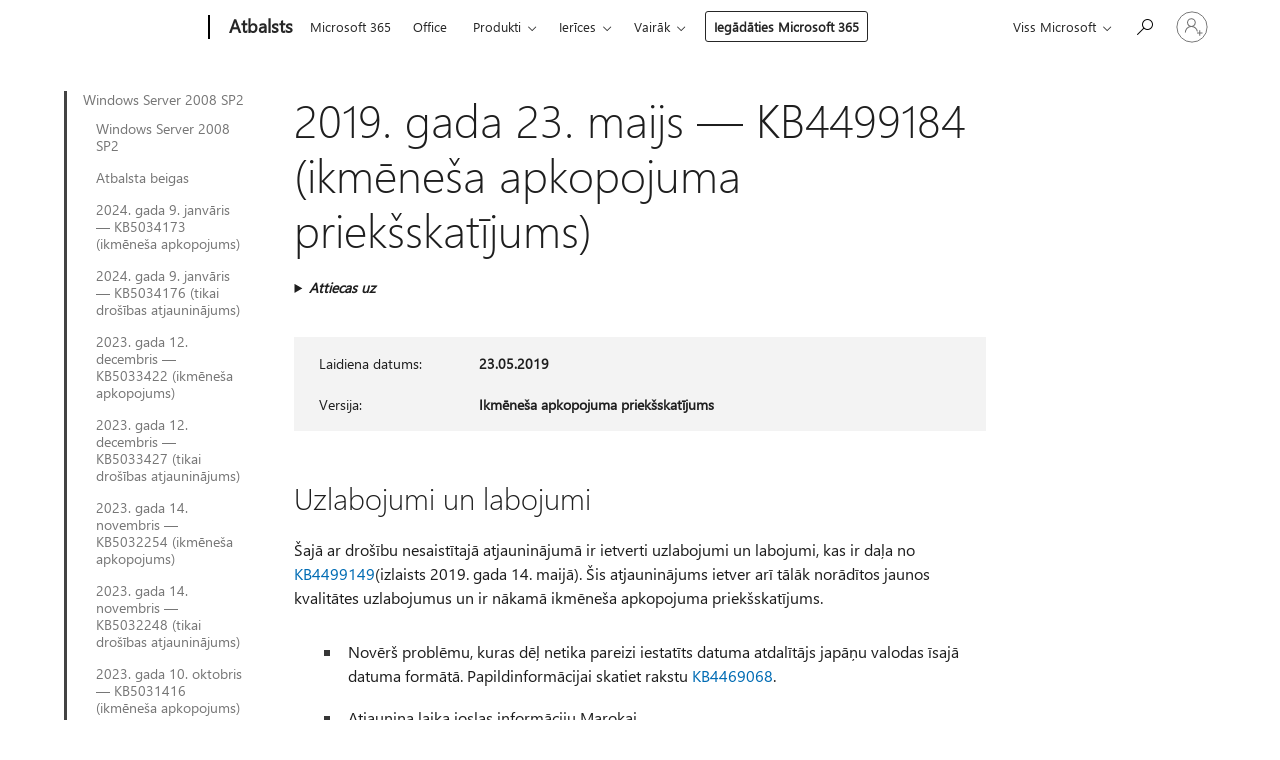

--- FILE ---
content_type: text/html; charset=utf-8
request_url: https://support.microsoft.com/lv-lv/topic/2019-gada-23-maijs-kb4499184-ikm%C4%93ne%C5%A1a-apkopojuma-priek%C5%A1skat%C4%ABjums-05d6ace5-20f9-24a7-6e42-c8206c5971b7
body_size: 209624
content:

<!DOCTYPE html>
<html lang="lv-LV" dir="ltr">
<head>
	<meta charset="utf-8" />
	<meta name="viewport" content="width=device-width, initial-scale=1.0" />
	<title>2019.&#xA0;gada 23.&#xA0;maijs&#xA0;&#x2014; KB4499184 (ikm&#x113;ne&#x161;a apkopojuma priek&#x161;skat&#x12B;jums) - Microsoft atbalsts</title>
	
	
		<link rel="canonical" href="https://support.microsoft.com/lv-lv/topic/2019-gada-23-maijs-kb4499184-ikm%C4%93ne%C5%A1a-apkopojuma-priek%C5%A1skat%C4%ABjums-05d6ace5-20f9-24a7-6e42-c8206c5971b7" />

			<link rel="alternate" hreflang="ar-SA" href="https://support.microsoft.com/ar-sa/topic/23-%D9%85%D8%A7%D9%8A%D9%88-2019-kb4499184-%D9%85%D8%B9%D8%A7%D9%8A%D9%86%D8%A9-%D9%85%D8%AC%D9%85%D9%88%D8%B9%D8%A9-%D8%A7%D9%84%D8%AA%D8%AD%D8%AF%D9%8A%D8%AB%D8%A7%D8%AA-%D8%A7%D9%84%D8%B4%D9%87%D8%B1%D9%8A%D8%A9-05d6ace5-20f9-24a7-6e42-c8206c5971b7" />
			<link rel="alternate" hreflang="bg-BG" href="https://support.microsoft.com/bg-bg/topic/23-%D0%BC%D0%B0%D0%B9-2019-%D0%B3-kb4499184-%D0%BF%D1%80%D0%B5%D0%B4%D0%B2%D0%B0%D1%80%D0%B8%D1%82%D0%B5%D0%BB%D0%B5%D0%BD-%D0%BF%D1%80%D0%B5%D0%B3%D0%BB%D0%B5%D0%B4-%D0%BD%D0%B0-%D0%BC%D0%B5%D1%81%D0%B5%D1%87%D0%B5%D0%BD-%D1%81%D0%B1%D0%BE%D1%80%D0%B5%D0%BD-%D0%BF%D0%B0%D0%BA%D0%B5%D1%82-%D0%B7%D0%B0-%D0%B0%D0%BA%D1%82%D1%83%D0%B0%D0%BB%D0%B8%D0%B7%D0%B0%D1%86%D0%B8%D1%8F-05d6ace5-20f9-24a7-6e42-c8206c5971b7" />
			<link rel="alternate" hreflang="cs-CZ" href="https://support.microsoft.com/cs-cz/topic/23-kv%C4%9Btna-2019-kb4499184-verze-preview-m%C4%9Bs%C3%AD%C4%8Dn%C3%AD-kumulativn%C3%AD-aktualizace-05d6ace5-20f9-24a7-6e42-c8206c5971b7" />
			<link rel="alternate" hreflang="da-DK" href="https://support.microsoft.com/da-dk/topic/23-maj-2019-kb4499184-eksempel-p%C3%A5-m%C3%A5nedlig-opdateringspakke-05d6ace5-20f9-24a7-6e42-c8206c5971b7" />
			<link rel="alternate" hreflang="de-DE" href="https://support.microsoft.com/de-de/topic/23-mai-2019-kb4499184-vorschau-auf-monatlichen-rollup-05d6ace5-20f9-24a7-6e42-c8206c5971b7" />
			<link rel="alternate" hreflang="el-GR" href="https://support.microsoft.com/el-gr/topic/23-%CE%BC%CE%B1%CE%90%CE%BF%CF%85-2019-kb4499184-%CF%80%CF%81%CE%BF%CE%B5%CF%80%CE%B9%CF%83%CE%BA%CF%8C%CF%80%CE%B7%CF%83%CE%B7-%CE%BC%CE%B7%CE%BD%CE%B9%CE%B1%CE%AF%CE%B1%CF%82-%CF%83%CF%85%CE%BD%CE%AC%CE%B8%CF%81%CE%BF%CE%B9%CF%83%CE%B7%CF%82-05d6ace5-20f9-24a7-6e42-c8206c5971b7" />
			<link rel="alternate" hreflang="en-AU" href="https://support.microsoft.com/en-au/topic/may-23-2019-kb4499184-preview-of-monthly-rollup-05d6ace5-20f9-24a7-6e42-c8206c5971b7" />
			<link rel="alternate" hreflang="en-GB" href="https://support.microsoft.com/en-gb/topic/may-23-2019-kb4499184-preview-of-monthly-rollup-05d6ace5-20f9-24a7-6e42-c8206c5971b7" />
			<link rel="alternate" hreflang="en-US" href="https://support.microsoft.com/en-us/topic/may-23-2019-kb4499184-preview-of-monthly-rollup-05d6ace5-20f9-24a7-6e42-c8206c5971b7" />
			<link rel="alternate" hreflang="es-ES" href="https://support.microsoft.com/es-es/topic/23-de-mayo-de-2019-kb4499184-versi%C3%B3n-preliminar-del-paquete-acumulativo-mensual-05d6ace5-20f9-24a7-6e42-c8206c5971b7" />
			<link rel="alternate" hreflang="et-EE" href="https://support.microsoft.com/et-ee/topic/23-mai-2019-kb4499184-igakuise-koondv%C3%A4rskenduse-eelvaade-05d6ace5-20f9-24a7-6e42-c8206c5971b7" />
			<link rel="alternate" hreflang="fi-FI" href="https://support.microsoft.com/fi-fi/topic/23-toukokuuta-2019-kb4499184-kuukausittaisen-koonnin-esiversio-05d6ace5-20f9-24a7-6e42-c8206c5971b7" />
			<link rel="alternate" hreflang="fr-FR" href="https://support.microsoft.com/fr-fr/topic/23-mai-2019-kb4499184-pr%C3%A9-version-du-correctif-cumulatif-mensuel-05d6ace5-20f9-24a7-6e42-c8206c5971b7" />
			<link rel="alternate" hreflang="he-IL" href="https://support.microsoft.com/he-il/topic/23-%D7%91%D7%9E%D7%90%D7%99-2019-kb4499184-%D7%AA%D7%A6%D7%95%D7%92%D7%94-%D7%9E%D7%A7%D7%93%D7%99%D7%9E%D7%94-%D7%A9%D7%9C-%D7%90%D7%95%D7%A1%D7%A3-%D7%A2%D7%93%D7%9B%D7%95%D7%A0%D7%99%D7%9D-%D7%97%D7%95%D7%93%D7%A9%D7%99-05d6ace5-20f9-24a7-6e42-c8206c5971b7" />
			<link rel="alternate" hreflang="hr-HR" href="https://support.microsoft.com/hr-hr/topic/23-svibnja-2019-kb4499184-pretpregled-mjese%C4%8Dnog-skupnog-a%C5%BEuriranja-05d6ace5-20f9-24a7-6e42-c8206c5971b7" />
			<link rel="alternate" hreflang="hu-HU" href="https://support.microsoft.com/hu-hu/topic/2019-m%C3%A1jus-23-kb4499184-a-havi-kumulat%C3%ADv-friss%C3%ADt%C3%A9s-el%C5%91zetese-05d6ace5-20f9-24a7-6e42-c8206c5971b7" />
			<link rel="alternate" hreflang="it-IT" href="https://support.microsoft.com/it-it/topic/23-maggio-2019-kb4499184-anteprima-dell-aggiornamento-cumulativo-mensile-05d6ace5-20f9-24a7-6e42-c8206c5971b7" />
			<link rel="alternate" hreflang="ja-JP" href="https://support.microsoft.com/ja-jp/topic/2019-%E5%B9%B4-5-%E6%9C%88-24-%E6%97%A5-kb4499184-%E3%83%9E%E3%83%B3%E3%82%B9%E3%83%AA%E3%83%BC-%E3%83%AD%E3%83%BC%E3%83%AB%E3%82%A2%E3%83%83%E3%83%97%E3%81%AE%E3%83%97%E3%83%AC%E3%83%93%E3%83%A5%E3%83%BC-05d6ace5-20f9-24a7-6e42-c8206c5971b7" />
			<link rel="alternate" hreflang="ko-KR" href="https://support.microsoft.com/ko-kr/topic/2019%EB%85%84-5%EC%9B%94-23%EC%9D%BC-kb4499184-%EB%A7%A4%EC%9B%94-%EB%A1%A4%EC%97%85-%EB%AF%B8%EB%A6%AC-%EB%B3%B4%EA%B8%B0-05d6ace5-20f9-24a7-6e42-c8206c5971b7" />
			<link rel="alternate" hreflang="lt-LT" href="https://support.microsoft.com/lt-lt/topic/2019-m-gegu%C5%BE%C4%97s-23-d-kb4499184-m%C4%97nesio-naujinim%C5%B3-paketo-per%C5%BEi%C5%ABra-05d6ace5-20f9-24a7-6e42-c8206c5971b7" />
			<link rel="alternate" hreflang="lv-LV" href="https://support.microsoft.com/lv-lv/topic/2019-gada-23-maijs-kb4499184-ikm%C4%93ne%C5%A1a-apkopojuma-priek%C5%A1skat%C4%ABjums-05d6ace5-20f9-24a7-6e42-c8206c5971b7" />
			<link rel="alternate" hreflang="nb-NO" href="https://support.microsoft.com/nb-no/topic/23-mai-2019-kb4499184-forh%C3%A5ndsversjon-av-m%C3%A5nedlig-samleoppdatering-05d6ace5-20f9-24a7-6e42-c8206c5971b7" />
			<link rel="alternate" hreflang="nl-NL" href="https://support.microsoft.com/nl-nl/topic/23-mei-2019-kb4499184-preview-van-maandelijks-updatepakket-05d6ace5-20f9-24a7-6e42-c8206c5971b7" />
			<link rel="alternate" hreflang="pl-PL" href="https://support.microsoft.com/pl-pl/topic/23-maja-2019-r-kb4499184-wersja-zapoznawcza-comiesi%C4%99cznego-pakietu-zbiorczego-aktualizacji-05d6ace5-20f9-24a7-6e42-c8206c5971b7" />
			<link rel="alternate" hreflang="pt-BR" href="https://support.microsoft.com/pt-br/topic/23-de-maio-de-2019-kb4499184-pr%C3%A9via-do-pacote-cumulativo-mensal-05d6ace5-20f9-24a7-6e42-c8206c5971b7" />
			<link rel="alternate" hreflang="pt-PT" href="https://support.microsoft.com/pt-pt/topic/23-de-maio-de-2019-kb4499184-pr%C3%A9-visualiza%C3%A7%C3%A3o-do-rollup-mensal-05d6ace5-20f9-24a7-6e42-c8206c5971b7" />
			<link rel="alternate" hreflang="ro-RO" href="https://support.microsoft.com/ro-ro/topic/23-mai-2019-kb4499184-versiune-preliminar%C4%83-a-setului-lunar-05d6ace5-20f9-24a7-6e42-c8206c5971b7" />
			<link rel="alternate" hreflang="ru-RU" href="https://support.microsoft.com/ru-ru/topic/%D0%BE%D0%B1%D0%BD%D0%BE%D0%B2%D0%BB%D0%B5%D0%BD%D0%B8%D0%B5-kb4499184-%D0%B7%D0%B0-23-%D0%BC%D0%B0%D1%8F-2019-%D0%B3-%D0%BE%D0%B7%D0%BD%D0%B0%D0%BA%D0%BE%D0%BC%D0%B8%D1%82%D0%B5%D0%BB%D1%8C%D0%BD%D0%B0%D1%8F-%D0%B2%D0%B5%D1%80%D1%81%D0%B8%D1%8F-%D0%B5%D0%B6%D0%B5%D0%BC%D0%B5%D1%81%D1%8F%D1%87%D0%BD%D0%BE%D0%B3%D0%BE-%D0%BD%D0%B0%D0%BA%D0%BE%D0%BF%D0%B8%D1%82%D0%B5%D0%BB%D1%8C%D0%BD%D0%BE%D0%B3%D0%BE-%D0%BF%D0%B0%D0%BA%D0%B5%D1%82%D0%B0-05d6ace5-20f9-24a7-6e42-c8206c5971b7" />
			<link rel="alternate" hreflang="sk-SK" href="https://support.microsoft.com/sk-sk/topic/23-m%C3%A1ja-2019-kb4499184-uk%C3%A1%C5%BEka-mesa%C4%8Dnej-s%C3%BAhrnnej-aktualiz%C3%A1cie-05d6ace5-20f9-24a7-6e42-c8206c5971b7" />
			<link rel="alternate" hreflang="sl-SI" href="https://support.microsoft.com/sl-si/topic/23-maj-2019-kb4499184-predogled-mese%C4%8Dnega-paketa-posodobitev-05d6ace5-20f9-24a7-6e42-c8206c5971b7" />
			<link rel="alternate" hreflang="sr-Latn-RS" href="https://support.microsoft.com/sr-latn-rs/topic/23-maj-2019-kb4499184-pregled-mese%C4%8Dne-zbirne-ispravke-05d6ace5-20f9-24a7-6e42-c8206c5971b7" />
			<link rel="alternate" hreflang="sv-SE" href="https://support.microsoft.com/sv-se/topic/23-maj-2019-kb4499184-f%C3%B6rhandsversion-av-m%C3%A5natlig-samlad-uppdatering-05d6ace5-20f9-24a7-6e42-c8206c5971b7" />
			<link rel="alternate" hreflang="th-TH" href="https://support.microsoft.com/th-th/topic/23-%E0%B8%9E%E0%B8%A4%E0%B8%A9%E0%B8%A0%E0%B8%B2%E0%B8%84%E0%B8%A1-2019-kb4499184-%E0%B8%95%E0%B8%B1%E0%B8%A7%E0%B8%AD%E0%B8%A2%E0%B9%88%E0%B8%B2%E0%B8%87%E0%B8%8A%E0%B8%B8%E0%B8%94%E0%B8%A3%E0%B8%A7%E0%B8%A1%E0%B8%AD%E0%B8%B1%E0%B8%9B%E0%B9%80%E0%B8%94%E0%B8%95%E0%B8%A3%E0%B8%B2%E0%B8%A2%E0%B9%80%E0%B8%94%E0%B8%B7%E0%B8%AD%E0%B8%99-05d6ace5-20f9-24a7-6e42-c8206c5971b7" />
			<link rel="alternate" hreflang="tr-TR" href="https://support.microsoft.com/tr-tr/topic/23-may%C4%B1s-2019-kb4499184-ayl%C4%B1k-toplama-%C3%B6nizlemesi-05d6ace5-20f9-24a7-6e42-c8206c5971b7" />
			<link rel="alternate" hreflang="uk-UA" href="https://support.microsoft.com/uk-ua/topic/23-%D1%82%D1%80%D0%B0%D0%B2%D0%BD%D1%8F-2019-%D1%80-kb4499184-%D0%BF%D1%96%D0%B4%D0%B3%D0%BE%D1%82%D0%BE%D0%B2%D1%87%D0%B0-%D0%B2%D0%B5%D1%80%D1%81%D1%96%D1%8F-%D1%89%D0%BE%D0%BC%D1%96%D1%81%D1%8F%D1%87%D0%BD%D0%BE%D0%B3%D0%BE-%D0%B7%D0%B2%D0%B5%D0%B4%D0%B5%D0%BD%D0%BE%D0%B3%D0%BE-%D0%BE%D0%BD%D0%BE%D0%B2%D0%BB%D0%B5%D0%BD%D0%BD%D1%8F-05d6ace5-20f9-24a7-6e42-c8206c5971b7" />
			<link rel="alternate" hreflang="vi-VN" href="https://support.microsoft.com/vi-vn/topic/ng%C3%A0y-23-th%C3%A1ng-5-n%C4%83m-2019-kb4499184-xem-tr%C6%B0%E1%BB%9Bc-b%E1%BA%A3n-t%E1%BB%95ng-h%E1%BB%A3p-h%C3%A0ng-th%C3%A1ng-05d6ace5-20f9-24a7-6e42-c8206c5971b7" />
			<link rel="alternate" hreflang="zh-CN" href="https://support.microsoft.com/zh-cn/topic/2019-%E5%B9%B4-5-%E6%9C%88-23-%E6%97%A5-kb4499184-%E6%9C%88%E5%BA%A6%E6%B1%87%E6%80%BB%E9%A2%84%E8%A7%88-05d6ace5-20f9-24a7-6e42-c8206c5971b7" />
			<link rel="alternate" hreflang="zh-HK" href="https://support.microsoft.com/zh-hk/topic/2019-%E5%B9%B4-5-%E6%9C%88-23-%E6%97%A5-kb4499184-%E6%AF%8F%E6%9C%88%E5%BD%99%E7%B8%BD%E5%A5%97%E4%BB%B6%E9%A0%90%E8%A6%BD-05d6ace5-20f9-24a7-6e42-c8206c5971b7" />
			<link rel="alternate" hreflang="zh-TW" href="https://support.microsoft.com/zh-tw/topic/2019-%E5%B9%B4-5-%E6%9C%88-23-%E6%97%A5-kb4499184-%E6%AF%8F%E6%9C%88%E5%BD%99%E7%B8%BD%E5%A5%97%E4%BB%B6%E9%A0%90%E8%A6%BD-05d6ace5-20f9-24a7-6e42-c8206c5971b7" />
	<meta name="awa-articleGuid" content="05d6ace5-20f9-24a7-6e42-c8206c5971b7" />
	
	<meta name="description" content="Ieg&#x16B;stiet papildinform&#x101;ciju par atjaunin&#x101;jumu KB4499184, tostarp par uzlabojumiem un labojumiem, zin&#x101;m&#x101;m probl&#x113;m&#x101;m un veidu, k&#x101; &#x161;o atjaunin&#x101;jumu ieg&#x16B;t." />
	<meta name="firstPublishedDate" content="2019-07-11" />
	<meta name="lastPublishedDate" content="2020-10-23" />
	<meta name="commitId" content="75ee1425640a4e9d237568b85cca68aa28f48551" />
	<meta name="schemaName" content="ARTICLE" />
	<meta name="awa-schemaName" content="ARTICLE" />

	
	
	<meta name="search.audienceType" content="Mix" />
	<meta name="search.contenttype" content="Reference" />
	
	<meta name="search.description" content="Ieg&#x16B;stiet papildinform&#x101;ciju par atjaunin&#x101;jumu KB4499184, tostarp par uzlabojumiem un labojumiem, zin&#x101;m&#x101;m probl&#x113;m&#x101;m un veidu, k&#x101; &#x161;o atjaunin&#x101;jumu ieg&#x16B;t." />
	<meta name="search.IsOfficeDoc" content="true" />
	
	
	
	
	<meta name="search.products" content="9dcd1ae8-74ee-a4f0-82ad-4736ad0727f7" />
	
	
	
	<meta name="search.mkt" content="lv-LV" />

	<meta name="ms.product" content="9dcd1ae8-74ee-a4f0-82ad-4736ad0727f7" />
	<meta name="ms.productName" content="Windows Server 2008 Service Pack 2" />
	<meta name="ms.lang" content="lv" />
	<meta name="ms.loc" content="LV" />
	<meta name="ms.ocpub.assetID" content="05d6ace5-20f9-24a7-6e42-c8206c5971b7" />

	<meta name="awa-kb_id" content="4499184" />
	<meta name="awa-isContactUsAllowed" content="false" />
	<meta name="awa-asst" content="05d6ace5-20f9-24a7-6e42-c8206c5971b7" />
	<meta name="awa-pageType" content="Article" />
	



	


<meta name="awa-env" content="Production" />
<meta name="awa-market" content="lv-LV" />
<meta name="awa-contentlang" content="lv" />
<meta name="awa-userFlightingId" content="8d4622e3-fc91-4aa3-a550-14402c763e45" />
<meta name="awa-expid" content="P-R-1753027-1-1;P-R-1087983-1-1;P-E-1693585-C1-3;P-E-1661482-2-3;P-E-1660511-C1-3;P-E-1656596-C1-5;P-E-1551018-2-8;P-E-1585233-C1-3;P-E-1570667-C1-4;P-E-1560750-2-7;P-E-1554013-2-6;P-E-1536917-2-5;P-E-1526785-2-5;P-E-1260007-C1-3;P-E-1046152-C1-3;P-R-1545158-1-4;P-R-1426254-2-6;P-R-1392118-1-2;P-R-1245128-2-4;P-R-1235984-2-3;P-R-1211158-1-4;P-R-1150391-2-8;P-R-1150395-2-8;P-R-1150399-2-8;P-R-1150396-2-8;P-R-1150394-2-8;P-R-1150390-2-8;P-R-1150386-2-8;P-R-1146801-1-11;P-R-1141562-1-2;P-R-1141283-2-9;P-R-1136354-4-8;P-R-1119659-1-16;P-R-1119437-1-17;P-R-1116805-2-18;P-R-1116803-2-20;P-R-1114100-1-2;P-R-1100996-2-14;P-R-1096341-2-6;P-R-1089468-1-2;P-R-1085248-1-2;P-R-1033854-4-6;P-R-1029969-4-4;P-R-1020735-7-10;P-R-1018544-4-7;P-R-1009708-2-9;P-R-1005895-2-11;P-R-113175-4-7;P-R-110379-1-7;P-R-107838-1-7;P-R-106524-1-3;P-R-103787-2-5;P-R-101783-1-2;P-R-97577-1-5;P-R-97457-1-10;P-R-94390-1-2;P-R-94360-10-25;P-R-93416-1-3;P-R-90963-2-2;P-R-73296-2-15" />
<meta name="awa-irisId" />
<meta name="awa-origindatacenter" content="Central US" />
<meta name="awa-variationid" content="ECS" />
<meta name="awa-prdct" content="office.com" />
<meta name="awa-stv" content="3.0.0-09ad8533cf0040dbd4a6c9c70c9689a2411c6a65&#x2B;09ad8533cf0040dbd4a6c9c70c9689a2411c6a65" />


 
	<meta name="awa-title" content="2019.&#xA0;gada 23.&#xA0;maijs&#xA0;&#x2014; KB4499184 (ikm&#x113;ne&#x161;a apkopojuma priek&#x161;skat&#x12B;jums) - Microsoft atbalsts" />
	
	<meta name="awa-selfHelpExp" content="railbanner_m365" />
	<meta name="awa-dataBoundary" content="WW" />

	<link rel="stylesheet" href="/css/fonts/site-fonts.css?v=XWcxZPSEmN3tnHWAVMOFsAlPJq7aug49fUGb8saTNjw" />
	<link rel="stylesheet" href="/css/glyphs/glyphs.css?v=VOnvhT441Pay0WAKH5gdcXXigXpiuNbaQcI9DgXyoDE" />

	

    <link rel="dns-prefetch" href="https://aadcdn.msftauth.net" />
    <link rel="preconnect" href="https://aadcdn.msftauth.net" crossorigin=&quot;anonymous&quot; />
    <link rel="dns-prefetch" href="https://browser.events.data.microsoft.com" />
    <link rel="preconnect" href="https://browser.events.data.microsoft.com" crossorigin=&quot;anonymous&quot; />
    <link rel="dns-prefetch" href="https://c.s-microsoft.com" />
    <link rel="preconnect" href="https://c.s-microsoft.com" crossorigin=&quot;anonymous&quot; />
    <link rel="dns-prefetch" href="https://img-prod-cms-rt-microsoft-com.akamaized.net" />
    <link rel="preconnect" href="https://img-prod-cms-rt-microsoft-com.akamaized.net" crossorigin=&quot;anonymous&quot; />
    <link rel="dns-prefetch" href="https://js.monitor.azure.com" />
    <link rel="preconnect" href="https://js.monitor.azure.com" crossorigin=&quot;anonymous&quot; />
    <link rel="dns-prefetch" href="https://logincdn.msauth.net" />
    <link rel="preconnect" href="https://logincdn.msauth.net" crossorigin=&quot;anonymous&quot; />
    <link rel="dns-prefetch" href="https://mem.gfx.ms" />
    <link rel="preconnect" href="https://mem.gfx.ms" crossorigin=&quot;anonymous&quot; />
    <link rel="dns-prefetch" href="https://www.microsoft.com" />
    <link rel="preconnect" href="https://www.microsoft.com" crossorigin=&quot;anonymous&quot; />


	<link rel="stylesheet" href="/css/Article/article.css?v=0L89BVeP4I_vlf3G71MrPYAXM1CtRPw6ZcJwIduUvCA" />
	
	<link rel="stylesheet" href="/css/SearchBox/search-box.css?v=bybwzGBajHicVXspVs540UfV0swW0vCbOmBjBryj9N4" />
	<link rel="stylesheet" href="/css/sitewide/articleCss-overwrite.css?v=D0lQRoIlvFHSQBRTb-gAQ5KkFe8B8NuSoliBjnT5xZ4" />
	
	
	<link rel="stylesheet" href="/css/MeControlCallout/teaching-callout.css?v=690pjf05o15fVEafEpUwgaF8vqVfOkp5wP1Jl9gE99U" />
	
	<noscript>
		<link rel="stylesheet" href="/css/Article/article.noscript.css?v=88-vV8vIkcKpimEKjULkqpt8CxdXf5avAeGxsHgVOO0" />
	</noscript>

	<link rel="stylesheet" href="/css/promotionbanner/promotion-banner.css?v=cAmflE3c6Gw7niTOiMPEie9MY87yDE2mSl3DO7_jZRI" media="none" onload="this.media=&#x27;all&#x27;" /><noscript><link href="/css/promotionbanner/promotion-banner.css?v=cAmflE3c6Gw7niTOiMPEie9MY87yDE2mSl3DO7_jZRI" rel="stylesheet"></noscript>
	
	<link rel="stylesheet" href="/css/ArticleSupportBridge/article-support-bridge.css?v=R_P0TJvD9HoRHQBEdvBR1WhNn7dSbvOYWmVA9taxbpM" media="none" onload="this.media=&#x27;all&#x27;" /><noscript><link href="/css/ArticleSupportBridge/article-support-bridge.css?v=R_P0TJvD9HoRHQBEdvBR1WhNn7dSbvOYWmVA9taxbpM" rel="stylesheet"></noscript>
	<link rel="stylesheet" href="/css/StickyFeedback/sticky-feedback.css?v=cMfNdAUue7NxZUj3dIt_v5DIuzmw9ohJW109iXQpWnI" media="none" onload="this.media=&#x27;all&#x27;" /><noscript><link href="/css/StickyFeedback/sticky-feedback.css?v=cMfNdAUue7NxZUj3dIt_v5DIuzmw9ohJW109iXQpWnI" rel="stylesheet"></noscript>
	<link rel="stylesheet" href="/css/feedback/feedback.css?v=Rkcw_yfLWOMtOcWOljMOiZgymMcrG0GDpo4Lf-TUzPo" media="none" onload="this.media=&#x27;all&#x27;" /><noscript><link href="/css/feedback/feedback.css?v=Rkcw_yfLWOMtOcWOljMOiZgymMcrG0GDpo4Lf-TUzPo" rel="stylesheet"></noscript>
	
	

	<link rel="apple-touch-icon" sizes="180x180" href="/apple-touch-icon.png">
<link rel="icon" type="image/png" sizes="32x32" href="/favicon-32x32.png">
<link rel="icon" type="image/png" sizes="16x16" href="/favicon-16x16.png">


	
        <link rel="stylesheet" href="https://www.microsoft.com/onerfstatics/marketingsites-eus-prod/east-european/shell/_scrf/css/themes=default.device=uplevel_web_pc/63-57d110/c9-be0100/a6-e969ef/43-9f2e7c/82-8b5456/a0-5d3913/4f-460e79/ae-f1ac0c?ver=2.0&amp;_cf=02242021_3231" type="text/css" media="all" />
    

	
		<link rel="stylesheet" href="/css/Article/left-nav.css?v=P4vuAkZCGQgjSSlYzU6z5FtdGykZHjeUthqLptyBPAk" />
		<link rel="stylesheet" href="/css/Article/multimedia-left-nav.css?v=WGrcIW6Ipz_Jwu3mzb5TNSNkonDhTQVz3J1KqMCSw9E" />
	
	
	<script type="text/javascript">
		var OOGlobal = {
			BaseDomain: location.protocol + "//" + location.host,
			Culture: "lv-LV",
			Language: "lv",
			LCID: "1062",
			IsAuthenticated: "False",
			WebAppUrl: "https://office.com/start",
			GUID: "05d6ace5-20f9-24a7-6e42-c8206c5971b7",
			Platform: navigator.platform,
			MixOembedUrl: "https://mix.office.com/oembed/",
			MixWatchUrl: "https://mix.office.com/watch/"
		};
	</script>

	
		


<script type="text/javascript">
	(function () {
		var creativeReady = false;
		var isSilentSignInComplete = false;
		var authInfo = {
			authType: "None",
			puid: "",
			tenantId: "",
			isAdult: true
			};

		var renderPromotion = function (dataBoundary) {
			if (creativeReady && isSilentSignInComplete) {
				window.UcsCreative.renderTemplate({
					partnerId: "7bb7e07d-3e57-4ee3-b78f-26a4292b841a",
					shouldSetUcsMuid: true,
					dataBoundary: dataBoundary,
					attributes: {
						placement: "88000534",
						locale: "lv-lv",
						country: "lv",
						scs_ecsFlightId: "P-R-1753027-1;P-R-1087983-1;P-E-1693585-C1;P-E-1661482-2;P-E-1660511-C1;P-E-1656596-C1;P-E-1551018-2;P-E-1585233-C1;P-E-1570667-C1;P-E-1560750-2;P-E-1554013-2;P-E-1536917-2;P-E-1526785-2;P-E-1260007-C1;P-E-1046152-C1;P-R-1545158-1;P-R-1426254-2;P-R-1392118-1;P-R-1245128-2;P-R-1235984-2;P-R-1211158-1;P-R-1150391-2;P-R-1150395-2;P-R-1150399-2;P-R-1150396-2;P-R-1150394-2;P-R-1150390-2;P-R-1150386-2;P-R-1146801-1;P-R-1141562-1;P-R-1141283-2;P-R-1136354-4;P-R-1119659-1;P-R-1119437-1;P-R-1116805-2;P-R-1116803-2;P-R-1114100-1;P-R-1100996-2;P-R-1096341-2;P-R-1089468-1;P-R-1085248-1;P-R-1033854-4;P-R-1029969-4;P-R-1020735-7;P-R-1018544-4;P-R-1009708-2;P-R-1005895-2;P-R-113175-4;P-R-110379-1;P-R-107838-1;P-R-106524-1;P-R-103787-2;P-R-101783-1;P-R-97577-1;P-R-97457-1;P-R-94390-1;P-R-94360-10;P-R-93416-1;P-R-90963-2;P-R-73296-2",
						SCS_promotionCategory: "uhfbuybutton;railbanner_m365",
						articleType: "railbanner_m365",
						operatingSystem: "Mac",
						authType: authInfo.authType,
						PUID: authInfo.puid,
						TenantId: authInfo.tenantId,
                        TOPT: "",
                        AdditionalBannerId: "ucsRailInlineContainer",
					}
				});
			}
		};

		window.document.addEventListener('ucsCreativeRendered', function () {
			if (typeof window.initPromotionLogger !== 'undefined') {
				window.initPromotionLogger();
			}
		});

		window.document.addEventListener('ucsCreativeReady', function () {
			creativeReady = true;
			renderPromotion("WW");
		});

		if (!isSilentSignInComplete) {
			window.document.addEventListener('silentSignInComplete', function (event) {
				if (event.detail && event.detail.puid) {
					authInfo.isAdult = event.detail.isAdult;
					authInfo.authType = event.detail.authType;
					authInfo.puid = event.detail.puid;
					authInfo.tenantId = event.detail.account.tenantId;
				}

				isSilentSignInComplete = true;
				renderPromotion(event.detail.dataBoundary);
			});
		}
	})();
</script>

<script type="text/javascript" defer src="/lib/ucs/dist/ucsCreativeService.js?v=RNwXI4r6IRH1mrd2dPPGZEYOQnUcs8HAddnyceXlw88"></script>
	

	<script>
		if (window.location.search) {
			var params = new URLSearchParams(window.location.search);
			if (params.has('action') && params.get('action') === 'download'){
				params.delete('action');
			}

			history.replaceState({}, '', window.location.pathname + (params.toString() ? '?' + params.toString() : ''));
		}
	</script>


</head>
<body class="supCont ocArticle">
	<div id="ocBodyWrapper">
		
		

<div class="supLeftNavMobileView" dir="ltr">
	<div class="supLeftNavMobileViewHeader">
		<div class="supLeftNavMobileViewHeaderTitle" role="heading" aria-level="2">Saistītās tēmas</div>
		<div class="supLeftNavMobileViewCloseButton">
			<a href="javascript:" class="supLeftNavMobileViewClose" ms.interactiontype="11" data-bi-bhvr="HIDE" data-bi-area="Banner" ms.pgarea="leftnav" role="button" aria-label="Aizvērt">&times;</a>
		</div>
	</div>
	
	<div class="supLeftNavMobileViewContent grd" role="complementary" aria-label="Saistītās saites" ms.pgarea="leftnav" data-bi-area="leftnav">
		

			<div class="supLeftNavCategory supLeftNavActiveCategory">
				<div class="supLeftNavCategoryTitle">
					<a class="supLeftNavLink" ms.interactiontype="11" data-bi-slot="1" href="/lv-lv/help/4343218">Windows Server 2008 SP2</a>
				</div>
				<ul class="supLeftNavArticles">
							<li class="supLeftNavArticle">
								<a class="supLeftNavLink" data-bi-slot="2" href="/lv-lv/help/4343218">Windows Server 2008 SP2</a>
							</li>
							<li class="supLeftNavArticle">
								<a class="supLeftNavLink" data-bi-slot="3" href="/lv-lv/help/5035236">Atbalsta beigas</a>
							</li>
							<li class="supLeftNavArticle">
								<a class="supLeftNavLink" data-bi-slot="4" href="/lv-lv/help/5034173">2024. gada 9. janv&#x101;ris &#x2014; KB5034173 (ikm&#x113;ne&#x161;a apkopojums)</a>
							</li>
							<li class="supLeftNavArticle">
								<a class="supLeftNavLink" data-bi-slot="5" href="/lv-lv/help/5034176">2024. gada 9. janv&#x101;ris &#x2014; KB5034176 (tikai dro&#x161;&#x12B;bas atjaunin&#x101;jums)</a>
							</li>
							<li class="supLeftNavArticle">
								<a class="supLeftNavLink" data-bi-slot="6" href="/lv-lv/help/5033422">2023. gada 12. decembris&#xA0;&#x2014; KB5033422 (ikm&#x113;ne&#x161;a apkopojums)</a>
							</li>
							<li class="supLeftNavArticle">
								<a class="supLeftNavLink" data-bi-slot="7" href="/lv-lv/help/5033427">2023. gada 12. decembris &#x2014; KB5033427 (tikai dro&#x161;&#x12B;bas atjaunin&#x101;jums)</a>
							</li>
							<li class="supLeftNavArticle">
								<a class="supLeftNavLink" data-bi-slot="8" href="/lv-lv/help/5032254">2023. gada 14. novembris &#x2014; KB5032254 (ikm&#x113;ne&#x161;a apkopojums)</a>
							</li>
							<li class="supLeftNavArticle">
								<a class="supLeftNavLink" data-bi-slot="9" href="/lv-lv/help/5032248">2023. gada 14. novembris &#x2014; KB5032248 (tikai dro&#x161;&#x12B;bas atjaunin&#x101;jums)</a>
							</li>
							<li class="supLeftNavArticle">
								<a class="supLeftNavLink" data-bi-slot="10" href="/lv-lv/help/5031416">2023. gada 10. oktobris &#x2014; KB5031416 (ikm&#x113;ne&#x161;a apkopojums)</a>
							</li>
							<li class="supLeftNavArticle">
								<a class="supLeftNavLink" data-bi-slot="11" href="/lv-lv/help/5031411">2023. gada 10. oktobris &#x2014; KB5031411 (tikai dro&#x161;&#x12B;bas atjaunin&#x101;jums)</a>
							</li>
							<li class="supLeftNavArticle">
								<a class="supLeftNavLink" data-bi-slot="12" href="/lv-lv/help/5030271">2023. gada 12. septembris &#x2014; KB5030271 (ikm&#x113;ne&#x161;a apkopojums)</a>
							</li>
							<li class="supLeftNavArticle">
								<a class="supLeftNavLink" data-bi-slot="13" href="/lv-lv/help/5030286">2023. gada 12. septembris &#x2014; KB5030286 (tikai dro&#x161;&#x12B;bas atjaunin&#x101;jums)</a>
							</li>
							<li class="supLeftNavArticle">
								<a class="supLeftNavLink" data-bi-slot="14" href="/lv-lv/help/5029318">2023. gada 8. augusts &#x2014; KB5029318 (ikm&#x113;ne&#x161;a apkopojums)</a>
							</li>
							<li class="supLeftNavArticle">
								<a class="supLeftNavLink" data-bi-slot="15" href="/lv-lv/help/5029301">2023. gada 8. augusts &#x2014; KB5029301 (tikai dro&#x161;&#x12B;bas atjaunin&#x101;jums)</a>
							</li>
							<li class="supLeftNavArticle">
								<a class="supLeftNavLink" data-bi-slot="16" href="/lv-lv/help/5028222">2023. gada 11.&#xA0;j&#x16B;lijs &#x2014; KB5028222 (ikm&#x113;ne&#x161;a apkopojums)</a>
							</li>
							<li class="supLeftNavArticle">
								<a class="supLeftNavLink" data-bi-slot="17" href="/lv-lv/help/5028226">2023. gada 11. j&#x16B;lijs &#x2014; KB5028226 (tikai dro&#x161;&#x12B;bas atjaunin&#x101;jums)</a>
							</li>
							<li class="supLeftNavArticle">
								<a class="supLeftNavLink" data-bi-slot="18" href="/lv-lv/help/5027279">2023. gada 13. j&#x16B;nijs &#x2014; KB5027279 (ikm&#x113;ne&#x161;a apkopojums)</a>
							</li>
							<li class="supLeftNavArticle">
								<a class="supLeftNavLink" data-bi-slot="19" href="/lv-lv/help/5027277">2023. gada 13. j&#x16B;nijs &#x2014; KB5027277 (tikai dro&#x161;&#x12B;bas atjaunin&#x101;jums)</a>
							</li>
							<li class="supLeftNavArticle">
								<a class="supLeftNavLink" data-bi-slot="20" href="/lv-lv/help/5026408">2023. gada 9. maijs &#x2014; KB5026408 (ikm&#x113;ne&#x161;a apkopojums)</a>
							</li>
							<li class="supLeftNavArticle">
								<a class="supLeftNavLink" data-bi-slot="21" href="/lv-lv/help/5026427">2023. gada 9. maijs &#x2014; KB5026427 (tikai dro&#x161;&#x12B;bas atjaunin&#x101;jums)</a>
							</li>
							<li class="supLeftNavArticle">
								<a class="supLeftNavLink" data-bi-slot="22" href="/lv-lv/help/5025271">2023. gada 11. apr&#x12B;lis &#x2014; KB5025271 (ikm&#x113;ne&#x161;a apkopojums)</a>
							</li>
							<li class="supLeftNavArticle">
								<a class="supLeftNavLink" data-bi-slot="23" href="/lv-lv/help/5025273">2023. gada 11. apr&#x12B;lis &#x2014; KB5025273 (tikai dro&#x161;&#x12B;bas atjaunin&#x101;jums)</a>
							</li>
							<li class="supLeftNavArticle">
								<a class="supLeftNavLink" data-bi-slot="24" href="/lv-lv/help/5023755">2023. gada 14. marts &#x2014; KB5023755 (ikm&#x113;ne&#x161;a apkopojums)</a>
							</li>
							<li class="supLeftNavArticle">
								<a class="supLeftNavLink" data-bi-slot="25" href="/lv-lv/help/5023754">2023. gada 14. marts &#x2014; KB5023754 (tikai dro&#x161;&#x12B;bas atjaunin&#x101;jums)</a>
							</li>
							<li class="supLeftNavArticle">
								<a class="supLeftNavLink" data-bi-slot="26" href="/lv-lv/help/5022890">2023.&#xA0;gada 14.&#xA0;febru&#x101;ris&#xA0;&#x2014; KB5022890 (ikm&#x113;ne&#x161;a apkopojums)</a>
							</li>
							<li class="supLeftNavArticle">
								<a class="supLeftNavLink" data-bi-slot="27" href="/lv-lv/help/5022893">2023.&#xA0;gada 14.&#xA0;febru&#x101;ris&#xA0;&#x2014; KB5022893 (tikai dro&#x161;&#x12B;bas atjaunin&#x101;jums)</a>
							</li>
							<li class="supLeftNavArticle">
								<a class="supLeftNavLink" data-bi-slot="28" href="/lv-lv/help/5022340">2023. gada 10. janv&#x101;ris &#x2014; KB5022340 (ikm&#x113;ne&#x161;a apkopojums)</a>
							</li>
							<li class="supLeftNavArticle">
								<a class="supLeftNavLink" data-bi-slot="29" href="/lv-lv/help/5022353">2023. gada 10. janv&#x101;ris &#x2014; KB5022353 (tikai dro&#x161;&#x12B;bas atjaunin&#x101;jums)</a>
							</li>
							<li class="supLeftNavArticle">
								<a class="supLeftNavLink" data-bi-slot="30" href="/lv-lv/help/5021289">2022. gada 13. decembris &#x2014; KB5021289 (ikm&#x113;ne&#x161;a apkopojums)</a>
							</li>
							<li class="supLeftNavArticle">
								<a class="supLeftNavLink" data-bi-slot="31" href="/lv-lv/help/5021293">2022. gada 13. decembris &#x2014; KB5021293 (tikai dro&#x161;&#x12B;bas atjaunin&#x101;jums)</a>
							</li>
							<li class="supLeftNavArticle">
								<a class="supLeftNavLink" data-bi-slot="32" href="/lv-lv/help/5021657">KB5021657: Windows Server 2008 SP2 &#x101;rpusjoslas atjaunin&#x101;jums: 2022. gada 17. novembris</a>
							</li>
							<li class="supLeftNavArticle">
								<a class="supLeftNavLink" data-bi-slot="33" href="/lv-lv/help/5020019">2022. gada 8. novembris &#x2014; KB5020019 (ikm&#x113;ne&#x161;a apkopojums)</a>
							</li>
							<li class="supLeftNavArticle">
								<a class="supLeftNavLink" data-bi-slot="34" href="/lv-lv/help/5020005">2022. gada 8. novembris &#x2014; KB5020005 (tikai dro&#x161;&#x12B;bas atjaunin&#x101;jums)</a>
							</li>
							<li class="supLeftNavArticle">
								<a class="supLeftNavLink" data-bi-slot="35" href="/lv-lv/help/5018450">2022. gada 11. oktobris &#x2014; KB5018450 (ikm&#x113;ne&#x161;a apkopojums)</a>
							</li>
							<li class="supLeftNavArticle">
								<a class="supLeftNavLink" data-bi-slot="36" href="/lv-lv/help/5018446">2022. gada 11. oktobris &#x2014; KB5018446 (tikai dro&#x161;&#x12B;bas atjaunin&#x101;jums)</a>
							</li>
							<li class="supLeftNavArticle">
								<a class="supLeftNavLink" data-bi-slot="37" href="/lv-lv/help/5017358">2022. gada 13. septembris &#x2014; KB5017358 (ikm&#x113;ne&#x161;a apkopojums)</a>
							</li>
							<li class="supLeftNavArticle">
								<a class="supLeftNavLink" data-bi-slot="38" href="/lv-lv/help/5017371">2022. gada 13. septembris &#x2014; KB5017371 (tikai dro&#x161;&#x12B;bas atjaunin&#x101;jums)</a>
							</li>
							<li class="supLeftNavArticle">
								<a class="supLeftNavLink" data-bi-slot="39" href="/lv-lv/help/5016669">2022. gada 9. augusts &#x2014; KB5016669 (ikm&#x113;ne&#x161;a apkopojums)</a>
							</li>
							<li class="supLeftNavArticle">
								<a class="supLeftNavLink" data-bi-slot="40" href="/lv-lv/help/5016686">2022. gada 9. augusts &#x2014; KB5016686 (tikai dro&#x161;&#x12B;bas atjaunin&#x101;jums)</a>
							</li>
							<li class="supLeftNavArticle">
								<a class="supLeftNavLink" data-bi-slot="41" href="/lv-lv/help/5015866">2022.&#xA0;gada 12.&#xA0;j&#x16B;lijs&#xA0;&#x2014; KB5015866 (ikm&#x113;ne&#x161;a apkopojums)</a>
							</li>
							<li class="supLeftNavArticle">
								<a class="supLeftNavLink" data-bi-slot="42" href="/lv-lv/help/5015870">2022.&#xA0;gada 12.&#xA0;j&#x16B;lijs&#xA0;&#x2014; KB5015870 (tikai dro&#x161;&#x12B;bas atjaunin&#x101;jums)</a>
							</li>
							<li class="supLeftNavArticle">
								<a class="supLeftNavLink" data-bi-slot="43" href="/lv-lv/help/5014752">2022.&#xA0;gada 14.&#xA0;j&#x16B;nijs&#xA0;&#x2014; KB5014752 (ikm&#x113;ne&#x161;a apkopojums)</a>
							</li>
							<li class="supLeftNavArticle">
								<a class="supLeftNavLink" data-bi-slot="44" href="/lv-lv/help/5014743">2022. gada 14. j&#x16B;nijs &#x2014; KB5014743 (tikai dro&#x161;&#x12B;bas atjaunin&#x101;jums)</a>
							</li>
							<li class="supLeftNavArticle">
								<a class="supLeftNavLink" data-bi-slot="45" href="/lv-lv/help/5014990">KB5014990: Autentifik&#x101;cijas k&#x13C;&#x16B;mes rodas p&#x113;c 2022. gada 10. maija atjaunin&#x101;juma instal&#x113;&#x161;anas dom&#x113;na p&#x101;rzi&#x146;os, kuros darbojas Windows Server 2008 SP2</a>
							</li>
							<li class="supLeftNavArticle">
								<a class="supLeftNavLink" data-bi-slot="46" href="/lv-lv/help/5014010">2022. gada 10. maijs &#x2014; KB5014010 (ikm&#x113;ne&#x161;a apkopojums)</a>
							</li>
							<li class="supLeftNavArticle">
								<a class="supLeftNavLink" data-bi-slot="47" href="/lv-lv/help/5014006">2022. gada 10. maijs &#x2014; KB5014006 (tikai dro&#x161;&#x12B;bas atjaunin&#x101;jums)</a>
							</li>
							<li class="supLeftNavArticle">
								<a class="supLeftNavLink" data-bi-slot="48" href="/lv-lv/help/5012658">2022. gada 12. apr&#x12B;lis &#x2014; KB5012658 (ikm&#x113;ne&#x161;a apkopojums)</a>
							</li>
							<li class="supLeftNavArticle">
								<a class="supLeftNavLink" data-bi-slot="49" href="/lv-lv/help/5012632">2022. gada 12. apr&#x12B;lis &#x2014; KB5012632 (tikai dro&#x161;&#x12B;bas atjaunin&#x101;jums)</a>
							</li>
							<li class="supLeftNavArticle">
								<a class="supLeftNavLink" data-bi-slot="50" href="/lv-lv/help/5011534">2022. gada 8. marts &#x2014; KB5011534 (ikm&#x113;ne&#x161;a apkopojums)</a>
							</li>
							<li class="supLeftNavArticle">
								<a class="supLeftNavLink" data-bi-slot="51" href="/lv-lv/help/5011525">2022. gada 8. marts &#x2014; KB5011525 (tikai dro&#x161;&#x12B;bas atjaunin&#x101;jums)</a>
							</li>
							<li class="supLeftNavArticle">
								<a class="supLeftNavLink" data-bi-slot="52" href="/lv-lv/help/5010384">2022.&#xA0;gada 8.&#xA0;febru&#x101;ris&#xA0;&#x2014; KB5010384 (ikm&#x113;ne&#x161;a apkopojums)</a>
							</li>
							<li class="supLeftNavArticle">
								<a class="supLeftNavLink" data-bi-slot="53" href="/lv-lv/help/5010403">2022.&#xA0;gada 8.&#xA0;febru&#x101;ris&#xA0;&#x2014; KB5010403 (tikai dro&#x161;&#x12B;bas atjaunin&#x101;jums)</a>
							</li>
							<li class="supLeftNavArticle">
								<a class="supLeftNavLink" data-bi-slot="54" href="/lv-lv/help/5010799">KB5010799: Windows Server 2008 SP2 &#x101;rpusjoslas atjaunin&#x101;jums: 2022. gada 17. janv&#x101;ris</a>
							</li>
							<li class="supLeftNavArticle">
								<a class="supLeftNavLink" data-bi-slot="55" href="/lv-lv/help/5009627">2022. gada 11. janv&#x101;ris &#x2014; KB5009627 (ikm&#x113;ne&#x161;a apkopojums)</a>
							</li>
							<li class="supLeftNavArticle">
								<a class="supLeftNavLink" data-bi-slot="56" href="/lv-lv/help/5009601">2022. gada 11. janv&#x101;ris &#x2014; KB5009601 (tikai dro&#x161;&#x12B;bas atjaunin&#x101;jums)</a>
							</li>
							<li class="supLeftNavArticle">
								<a class="supLeftNavLink" data-bi-slot="57" href="/lv-lv/help/5008274">2021. gada 14. decembris &#x2014; KB5008274 (ikm&#x113;ne&#x161;a apkopojums)</a>
							</li>
							<li class="supLeftNavArticle">
								<a class="supLeftNavLink" data-bi-slot="58" href="/lv-lv/help/5008271">2021.&#xA0;gada 14.&#xA0;decembris&#xA0;&#x2014; KB5008271 (tikai dro&#x161;&#x12B;bas atjaunin&#x101;jums)</a>
							</li>
							<li class="supLeftNavArticle">
								<a class="supLeftNavLink" data-bi-slot="59" href="/lv-lv/help/5007263">2021. gada 9. novembris &#x2014; KB5007263 (ikm&#x113;ne&#x161;a apkopojums)</a>
							</li>
							<li class="supLeftNavArticle">
								<a class="supLeftNavLink" data-bi-slot="60" href="/lv-lv/help/5007246">2021. gada 9. novembris &#x2014; KB5007246 (tikai dro&#x161;&#x12B;bas atjaunin&#x101;jums)</a>
							</li>
							<li class="supLeftNavArticle">
								<a class="supLeftNavLink" data-bi-slot="61" href="/lv-lv/help/5006736">2021. gada 12. oktobris &#x2014; KB5006736 (ikm&#x113;ne&#x161;a apkopojums)</a>
							</li>
							<li class="supLeftNavArticle">
								<a class="supLeftNavLink" data-bi-slot="62" href="/lv-lv/help/5006715">2021. gada 12. oktobris &#x2014; KB5006715 (tikai dro&#x161;&#x12B;bas atjaunin&#x101;jums)</a>
							</li>
							<li class="supLeftNavArticle">
								<a class="supLeftNavLink" data-bi-slot="63" href="/lv-lv/help/5005606">2021. gada 14. septembris &#x2014; KB5005606 (ikm&#x113;ne&#x161;a apkopojums)</a>
							</li>
							<li class="supLeftNavArticle">
								<a class="supLeftNavLink" data-bi-slot="64" href="/lv-lv/help/5005618">2021. gada 14. septembris &#x2014; KB5005618 (tikai dro&#x161;&#x12B;bas atjaunin&#x101;jums)</a>
							</li>
							<li class="supLeftNavArticle">
								<a class="supLeftNavLink" data-bi-slot="65" href="/lv-lv/help/5005090">2021. gada 10. augusts &#x2014; KB5005090 (ikm&#x113;ne&#x161;a apkopojums)</a>
							</li>
							<li class="supLeftNavArticle">
								<a class="supLeftNavLink" data-bi-slot="66" href="/lv-lv/help/5005095">2021. gada 10. augusts &#x2014; KB5005095 (tikai dro&#x161;&#x12B;bas atjaunin&#x101;jums)</a>
							</li>
							<li class="supLeftNavArticle">
								<a class="supLeftNavLink" data-bi-slot="67" href="/lv-lv/help/5004305">2021. gada 13.&#xA0;j&#x16B;lijs &#x2014; KB5004305 (ikm&#x113;ne&#x161;a apkopojums)</a>
							</li>
							<li class="supLeftNavArticle">
								<a class="supLeftNavLink" data-bi-slot="68" href="/lv-lv/help/5004299">2021. gada 13. j&#x16B;lijs &#x2014; KB5004299 (tikai dro&#x161;&#x12B;bas atjaunin&#x101;jums)</a>
							</li>
							<li class="supLeftNavArticle">
								<a class="supLeftNavLink" data-bi-slot="69" href="/lv-lv/help/5004955">2021.&#xA0;gada 6.&#xA0;j&#x16B;lijs &#x2014; KB5004955 (ikm&#x113;ne&#x161;a apkopojums), &#x101;rpus joslas</a>
							</li>
							<li class="supLeftNavArticle">
								<a class="supLeftNavLink" data-bi-slot="70" href="/lv-lv/help/5004959">2021.&#xA0;gada 6.&#xA0;j&#x16B;lijs&#xA0;&#x2014; KB5004959 (tikai dro&#x161;&#x12B;bas atjaunin&#x101;jums), &#x101;rpus joslas</a>
							</li>
							<li class="supLeftNavArticle">
								<a class="supLeftNavLink" data-bi-slot="71" href="/lv-lv/help/5003661">2021. gada 8. j&#x16B;nijs &#x2014; KB5003661 (ikm&#x113;ne&#x161;a apkopojums)</a>
							</li>
							<li class="supLeftNavArticle">
								<a class="supLeftNavLink" data-bi-slot="72" href="/lv-lv/help/5003695">2021. gada 8. j&#x16B;nijs &#x2014; KB5003695 (tikai dro&#x161;&#x12B;bas atjaunin&#x101;jums)</a>
							</li>
							<li class="supLeftNavArticle">
								<a class="supLeftNavLink" data-bi-slot="73" href="/lv-lv/help/5003210">2021. gada 11. maijs &#x2014; KB5003210 (ikm&#x113;ne&#x161;a apkopojums)</a>
							</li>
							<li class="supLeftNavArticle">
								<a class="supLeftNavLink" data-bi-slot="74" href="/lv-lv/help/5003225">2021. gada 11. maijs &#x2014; KB5003225 (tikai dro&#x161;&#x12B;bas atjaunin&#x101;jums)</a>
							</li>
							<li class="supLeftNavArticle">
								<a class="supLeftNavLink" data-bi-slot="75" href="/lv-lv/help/5001389">2021. gada 13. apr&#x12B;lis &#x2014; KB5001389 (ikm&#x113;ne&#x161;a apkopojums)</a>
							</li>
							<li class="supLeftNavArticle">
								<a class="supLeftNavLink" data-bi-slot="76" href="/lv-lv/help/5001332">2021. gada 13. apr&#x12B;lis &#x2014; KB5001332 (tikai dro&#x161;&#x12B;bas atjaunin&#x101;jums)</a>
							</li>
							<li class="supLeftNavArticle">
								<a class="supLeftNavLink" data-bi-slot="77" href="/lv-lv/help/5000844">2021. gada 9. marts &#x2014; KB5000844 (ikm&#x113;ne&#x161;a apkopojums)</a>
							</li>
							<li class="supLeftNavArticle">
								<a class="supLeftNavLink" data-bi-slot="78" href="/lv-lv/help/5000856">2021. gada 9. marts &#x2014; KB5000856 (tikai dro&#x161;&#x12B;bas atjaunin&#x101;jums)</a>
							</li>
							<li class="supLeftNavArticle">
								<a class="supLeftNavLink" data-bi-slot="79" href="/lv-lv/help/4601360">2021. gada 9. febru&#x101;ris &#x2014; KB4601360 (ikm&#x113;ne&#x161;a apkopojums)</a>
							</li>
							<li class="supLeftNavArticle">
								<a class="supLeftNavLink" data-bi-slot="80" href="/lv-lv/help/4601366">2021. gada 9. febru&#x101;ris &#x2014; KB4601366 (tikai dro&#x161;&#x12B;bas atjaunin&#x101;jums)</a>
							</li>
							<li class="supLeftNavArticle">
								<a class="supLeftNavLink" data-bi-slot="81" href="/lv-lv/help/4598288">2021. gada 12. janv&#x101;ris &#x2014; KB4598288 (ikm&#x113;ne&#x161;a apkopojums)</a>
							</li>
							<li class="supLeftNavArticle">
								<a class="supLeftNavLink" data-bi-slot="82" href="/lv-lv/help/4598287">2021. gada 12. janv&#x101;ris &#x2014; KB4598287 (tikai dro&#x161;&#x12B;bas atjaunin&#x101;jums)</a>
							</li>
							<li class="supLeftNavArticle">
								<a class="supLeftNavLink" data-bi-slot="83" href="/lv-lv/help/4592504">2020. gada 8. decembris &#x2014; KB4592504 (tikai dro&#x161;&#x12B;bas atjaunin&#x101;jums)</a>
							</li>
							<li class="supLeftNavArticle">
								<a class="supLeftNavLink" data-bi-slot="84" href="/lv-lv/help/4592498">2020. gada 8. decembris &#x2014; KB4592498 (ikm&#x113;ne&#x161;a apkopojums)</a>
							</li>
							<li class="supLeftNavArticle">
								<a class="supLeftNavLink" data-bi-slot="85" href="/lv-lv/help/4586807">2020. gada 10. novembris &#x2014; KB4586807 (ikm&#x113;ne&#x161;a apkopojums)</a>
							</li>
							<li class="supLeftNavArticle">
								<a class="supLeftNavLink" data-bi-slot="86" href="/lv-lv/help/4586817">2020. gada 10. novembris &#x2014; KB4586817 (tikai dro&#x161;&#x12B;bas atjaunin&#x101;jums)</a>
							</li>
							<li class="supLeftNavArticle">
								<a class="supLeftNavLink" data-bi-slot="87" href="/lv-lv/help/4580378">2020. gada 13. oktobris &#x2014; KB4580378 (ikm&#x113;ne&#x161;a apkopojums)</a>
							</li>
							<li class="supLeftNavArticle">
								<a class="supLeftNavLink" data-bi-slot="88" href="/lv-lv/help/4580385">2020. gada 13. oktobris &#x2014; KB4580385 (tikai dro&#x161;&#x12B;bas atjaunin&#x101;jums)</a>
							</li>
							<li class="supLeftNavArticle">
								<a class="supLeftNavLink" data-bi-slot="89" href="/lv-lv/help/4577064">2020. gada 8. septembris &#x2014; KB4577064 (ikm&#x113;ne&#x161;a apkopojums)</a>
							</li>
							<li class="supLeftNavArticle">
								<a class="supLeftNavLink" data-bi-slot="90" href="/lv-lv/help/4577070">2020. gada 8. septembris &#x2014; KB4577070 (tikai dro&#x161;&#x12B;bas atjaunin&#x101;jums)</a>
							</li>
							<li class="supLeftNavArticle">
								<a class="supLeftNavLink" data-bi-slot="91" href="/lv-lv/help/4571746">2020. gada 11. augusts &#x2014; KB4571746 (tikai dro&#x161;&#x12B;bas atjaunin&#x101;jums)</a>
							</li>
							<li class="supLeftNavArticle">
								<a class="supLeftNavLink" data-bi-slot="92" href="/lv-lv/help/4571730">2020. gada 11. augusts &#x2014; KB4571730 (ikm&#x113;ne&#x161;a apkopojums)</a>
							</li>
							<li class="supLeftNavArticle">
								<a class="supLeftNavLink" data-bi-slot="93" href="/lv-lv/help/4565536">2020. gada 14. j&#x16B;lijs &#x2014; KB4565536 (ikm&#x113;ne&#x161;a apkopojums)</a>
							</li>
							<li class="supLeftNavArticle">
								<a class="supLeftNavLink" data-bi-slot="94" href="/lv-lv/help/4565529">2020. gada 14. j&#x16B;lijs &#x2014; KB4565529 (tikai dro&#x161;&#x12B;bas atjaunin&#x101;jums)</a>
							</li>
							<li class="supLeftNavArticle">
								<a class="supLeftNavLink" data-bi-slot="95" href="/lv-lv/help/4561645">2020. gada 9. j&#x16B;nijs &#x2014; KB4561645 (tikai dro&#x161;&#x12B;bas atjaunin&#x101;jums)</a>
							</li>
							<li class="supLeftNavArticle">
								<a class="supLeftNavLink" data-bi-slot="96" href="/lv-lv/help/4561670">2020. gada 9. j&#x16B;nijs &#x2014; KB4561670 (ikm&#x113;ne&#x161;a apkopojums)</a>
							</li>
							<li class="supLeftNavArticle">
								<a class="supLeftNavLink" data-bi-slot="97" href="/lv-lv/help/4556854">2020. gada 12. maijs &#x2014; KB4556854 (tikai dro&#x161;&#x12B;bas atjaunin&#x101;jums)</a>
							</li>
							<li class="supLeftNavArticle">
								<a class="supLeftNavLink" data-bi-slot="98" href="/lv-lv/help/4556860">2020. gada 12. maijs &#x2014; KB4556860 (ikm&#x113;ne&#x161;a apkopojums)</a>
							</li>
							<li class="supLeftNavArticle">
								<a class="supLeftNavLink" data-bi-slot="99" href="/lv-lv/help/4550957">2020. gada 14. apr&#x12B;lis &#x2014; KB4550957 (tikai dro&#x161;&#x12B;bas atjaunin&#x101;jums)</a>
							</li>
							<li class="supLeftNavArticle">
								<a class="supLeftNavLink" data-bi-slot="100" href="/lv-lv/help/4550951">2020. gada 14. apr&#x12B;lis &#x2014; KB4550951 (ikm&#x113;ne&#x161;a apkopojums)</a>
							</li>
							<li class="supLeftNavArticle">
								<a class="supLeftNavLink" data-bi-slot="101" href="/lv-lv/help/4541504">2020. gada 10. marts &#x2014; KB4541504 (tikai dro&#x161;&#x12B;bas atjaunin&#x101;jums)</a>
							</li>
							<li class="supLeftNavArticle">
								<a class="supLeftNavLink" data-bi-slot="102" href="/lv-lv/help/4541506">2020. gada 10. marts &#x2014; KB4541506 (ikm&#x113;ne&#x161;a apkopojums)</a>
							</li>
							<li class="supLeftNavArticle">
								<a class="supLeftNavLink" data-bi-slot="103" href="/lv-lv/help/4537810">2020. gada 11. febru&#x101;ris &#x2014; KB4537810 (ikm&#x113;ne&#x161;a apkopojums)</a>
							</li>
							<li class="supLeftNavArticle">
								<a class="supLeftNavLink" data-bi-slot="104" href="/lv-lv/help/4537822">2020. gada 11. febru&#x101;ris &#x2014; KB4537822 (tikai dro&#x161;&#x12B;bas atjaunin&#x101;jums)</a>
							</li>
							<li class="supLeftNavArticle">
								<a class="supLeftNavLink" data-bi-slot="105" href="/lv-lv/help/4534312">2020. gada 14. janv&#x101;ris &#x2014; KB4534312 (tikai dro&#x161;&#x12B;bas atjaunin&#x101;jums)</a>
							</li>
							<li class="supLeftNavArticle">
								<a class="supLeftNavLink" data-bi-slot="106" href="/lv-lv/help/4534303">2020. gada 14. janv&#x101;ris &#x2014; KB4534303 (ikm&#x113;ne&#x161;a apkopojums)</a>
							</li>
							<li class="supLeftNavArticle">
								<a class="supLeftNavLink" data-bi-slot="107" href="/lv-lv/help/4530719">2019. gada 10. decembris &#x2014; KB4530719 (tikai dro&#x161;&#x12B;bas atjaunin&#x101;jums)</a>
							</li>
							<li class="supLeftNavArticle">
								<a class="supLeftNavLink" data-bi-slot="108" href="/lv-lv/help/4530695">2019. gada 10. decembris &#x2014; KB4530695 (ikm&#x113;ne&#x161;a apkopojums)</a>
							</li>
							<li class="supLeftNavArticle">
								<a class="supLeftNavLink" data-bi-slot="109" href="/lv-lv/help/4525244">2019. gada 19. novembris &#x2014; KB4525244 (ikm&#x113;ne&#x161;a apkopojuma priek&#x161;skat&#x12B;jums)</a>
							</li>
							<li class="supLeftNavArticle">
								<a class="supLeftNavLink" data-bi-slot="110" href="/lv-lv/help/4525239">2019. gada 12. novembris &#x2014; KB4525239 (tikai dro&#x161;&#x12B;bas atjaunin&#x101;jums)</a>
							</li>
							<li class="supLeftNavArticle">
								<a class="supLeftNavLink" data-bi-slot="111" href="/lv-lv/help/4525234">2019. gada 12. novembris &#x2014; KB4525234 (ikm&#x113;ne&#x161;a apkopojums)</a>
							</li>
							<li class="supLeftNavArticle">
								<a class="supLeftNavLink" data-bi-slot="112" href="/lv-lv/help/4520015">2019. gada 15. oktobris &#x2014; KB4520015 (ikm&#x113;ne&#x161;a apkopojuma priek&#x161;skat&#x12B;jums)</a>
							</li>
							<li class="supLeftNavArticle">
								<a class="supLeftNavLink" data-bi-slot="113" href="/lv-lv/help/4520002">2019. gada 8. oktobris &#x2014; KB4520002 (ikm&#x113;ne&#x161;a apkopojums)</a>
							</li>
							<li class="supLeftNavArticle">
								<a class="supLeftNavLink" data-bi-slot="114" href="/lv-lv/help/4520009">2019. gada 8. oktobris &#x2014; KB4520009 (tikai dro&#x161;&#x12B;bas atjaunin&#x101;jums)</a>
							</li>
							<li class="supLeftNavArticle">
								<a class="supLeftNavLink" data-bi-slot="115" href="/lv-lv/help/4516030">2019. gada 24. septembris &#x2014; KB4516030 (ikm&#x113;ne&#x161;a apkopojuma priek&#x161;skat&#x12B;jums)</a>
							</li>
							<li class="supLeftNavArticle">
								<a class="supLeftNavLink" data-bi-slot="116" href="/lv-lv/help/4516051">2019. gada 10. septembris &#x2014; KB4516051 (tikai dro&#x161;&#x12B;bas atjaunin&#x101;jums)</a>
							</li>
							<li class="supLeftNavArticle">
								<a class="supLeftNavLink" data-bi-slot="117" href="/lv-lv/help/4516026">2019. gada 10. septembris &#x2014; KB4516026 (ikm&#x113;ne&#x161;a apkopojums)</a>
							</li>
							<li class="supLeftNavArticle">
								<a class="supLeftNavLink" data-bi-slot="118" href="/lv-lv/help/4512499">2019. gada 17. augusts &#x2014; KB4512499 (ikm&#x113;ne&#x161;a apkopojuma priek&#x161;skat&#x12B;jums)</a>
							</li>
							<li class="supLeftNavArticle">
								<a class="supLeftNavLink" data-bi-slot="119" href="/lv-lv/help/4512476">2019. gada 13. augusts &#x2014; KB4512476 (ikm&#x113;ne&#x161;a apkopojums)</a>
							</li>
							<li class="supLeftNavArticle">
								<a class="supLeftNavLink" data-bi-slot="120" href="/lv-lv/help/4512491">2019. gada 13. augusts &#x2014; KB4512491 (tikai dro&#x161;&#x12B;bas atjaunin&#x101;jums)</a>
							</li>
							<li class="supLeftNavArticle">
								<a class="supLeftNavLink" data-bi-slot="121" href="/lv-lv/help/4507451">2019. gada 16. j&#x16B;lijs &#x2014; KB4507451 (ikm&#x113;ne&#x161;a apkopojuma priek&#x161;skat&#x12B;jums)</a>
							</li>
							<li class="supLeftNavArticle">
								<a class="supLeftNavLink" data-bi-slot="122" href="/lv-lv/help/4507452">2019. gada 9. j&#x16B;lijs &#x2014; KB4507452 (ikm&#x113;ne&#x161;a apkopojums)</a>
							</li>
							<li class="supLeftNavArticle">
								<a class="supLeftNavLink" data-bi-slot="123" href="/lv-lv/help/4507461">2019. gada 9. j&#x16B;lijs &#x2014; KB4507461 (tikai dro&#x161;&#x12B;bas atjaunin&#x101;jums)</a>
							</li>
							<li class="supLeftNavArticle">
								<a class="supLeftNavLink" data-bi-slot="124" href="/lv-lv/help/4503271">2019. gada 20. j&#x16B;nijs &#x2014; KB4503271 (ikm&#x113;ne&#x161;a apkopojuma priek&#x161;skat&#x12B;jums)</a>
							</li>
							<li class="supLeftNavArticle">
								<a class="supLeftNavLink" data-bi-slot="125" href="/lv-lv/help/4503273">2019. gada 11. j&#x16B;nijs &#x2014; KB4503273 (ikm&#x113;ne&#x161;a apkopojums)</a>
							</li>
							<li class="supLeftNavArticle">
								<a class="supLeftNavLink" data-bi-slot="126" href="/lv-lv/help/4503287">2019. gada 11. j&#x16B;nijs &#x2014; KB4503287 (tikai dro&#x161;&#x12B;bas atjaunin&#x101;jums)</a>
							</li>
							<li class="supLeftNavArticle supLeftNavCurrentArticle">
								<a class="supLeftNavLink" data-bi-slot="127" aria-current="page" href="/lv-lv/help/4499184">2019. gada 23. maijs &#x2014; KB4499184 (ikm&#x113;ne&#x161;a apkopojuma priek&#x161;skat&#x12B;jums)</a>
							</li>
							<li class="supLeftNavArticle">
								<a class="supLeftNavLink" data-bi-slot="128" href="/lv-lv/help/4499180">2019. gada 14. maijs &#x2014; KB4499180 (tikai dro&#x161;&#x12B;bas atjaunin&#x101;jums)</a>
							</li>
							<li class="supLeftNavArticle">
								<a class="supLeftNavLink" data-bi-slot="129" href="/lv-lv/help/4499149">2019. gada 14. maijs &#x2014; KB4499149 (ikm&#x113;ne&#x161;a apkopojums)</a>
							</li>
							<li class="supLeftNavArticle">
								<a class="supLeftNavLink" data-bi-slot="130" href="/lv-lv/help/4493460">2019. gada 25. apr&#x12B;lis &#x2014; KB4493460 (ikm&#x113;ne&#x161;a apkopojuma priek&#x161;skat&#x12B;jums)</a>
							</li>
							<li class="supLeftNavArticle">
								<a class="supLeftNavLink" data-bi-slot="131" href="/lv-lv/help/4493471">2019. gada 9. apr&#x12B;lis &#x2014; KB4493471 (ikm&#x113;ne&#x161;a apkopojums)</a>
							</li>
							<li class="supLeftNavArticle">
								<a class="supLeftNavLink" data-bi-slot="132" href="/lv-lv/help/4493458">2019. gada 9. apr&#x12B;lis &#x2014; KB4493458 (tikai dro&#x161;&#x12B;bas atjaunin&#x101;jums)</a>
							</li>
							<li class="supLeftNavArticle">
								<a class="supLeftNavLink" data-bi-slot="133" href="/lv-lv/help/4489887">2019. gada 19. marts &#x2014; KB4489887 (ikm&#x113;ne&#x161;a apkopojuma priek&#x161;skat&#x12B;jums)</a>
							</li>
							<li class="supLeftNavArticle">
								<a class="supLeftNavLink" data-bi-slot="134" href="/lv-lv/help/4489880">2019. gada 12. marts &#x2014; KB4489880 (ikm&#x113;ne&#x161;a apkopojums)</a>
							</li>
							<li class="supLeftNavArticle">
								<a class="supLeftNavLink" data-bi-slot="135" href="/lv-lv/help/4489876">2019. gada 12. marts &#x2014; KB4489876 (tikai dro&#x161;&#x12B;bas atjaunin&#x101;jums)</a>
							</li>
							<li class="supLeftNavArticle">
								<a class="supLeftNavLink" data-bi-slot="136" href="/lv-lv/help/4487022">2019. gada 19. febru&#x101;ris &#x2014; KB4487022 (ikm&#x113;ne&#x161;a apkopojuma priek&#x161;skat&#x12B;jums)</a>
							</li>
							<li class="supLeftNavArticle">
								<a class="supLeftNavLink" data-bi-slot="137" href="/lv-lv/help/4487019">2019. gada 12. febru&#x101;ris &#x2014; KB4487019 (tikai dro&#x161;&#x12B;bas atjaunin&#x101;jums)</a>
							</li>
							<li class="supLeftNavArticle">
								<a class="supLeftNavLink" data-bi-slot="138" href="/lv-lv/help/4487023">2019. gada 12. febru&#x101;ris &#x2014; KB4487023 (ikm&#x113;ne&#x161;a apkopojums)</a>
							</li>
							<li class="supLeftNavArticle">
								<a class="supLeftNavLink" data-bi-slot="139" href="/lv-lv/help/4480974">2019. gada 17. janv&#x101;ris &#x2014; KB4480974 (ikm&#x113;ne&#x161;a apkopojuma priek&#x161;skat&#x12B;jums)</a>
							</li>
							<li class="supLeftNavArticle">
								<a class="supLeftNavLink" data-bi-slot="140" href="/lv-lv/help/4480957">2019. gada 8. janv&#x101;ris &#x2014; KB4480957 (tikai dro&#x161;&#x12B;bas atjaunin&#x101;jums)</a>
							</li>
							<li class="supLeftNavArticle">
								<a class="supLeftNavLink" data-bi-slot="141" href="/lv-lv/help/4480968">2019. gada 8. janv&#x101;ris &#x2014; KB4480968 (ikm&#x113;ne&#x161;a apkopojums)</a>
							</li>
							<li class="supLeftNavArticle">
								<a class="supLeftNavLink" data-bi-slot="142" href="/lv-lv/help/4471325">2018. gada 11. decembris &#x2014; KB4471325 (ikm&#x113;ne&#x161;a apkopojums)</a>
							</li>
							<li class="supLeftNavArticle">
								<a class="supLeftNavLink" data-bi-slot="143" href="/lv-lv/help/4471319">2018. gada 11. decembris &#x2014; KB4471319 (tikai dro&#x161;&#x12B;bas atjaunin&#x101;jums)</a>
							</li>
							<li class="supLeftNavArticle">
								<a class="supLeftNavLink" data-bi-slot="144" href="/lv-lv/help/4467687">2018. gada 27. novembris &#x2014; KB4467687 (ikm&#x113;ne&#x161;a apkopojuma priek&#x161;skat&#x12B;jums)</a>
							</li>
							<li class="supLeftNavArticle">
								<a class="supLeftNavLink" data-bi-slot="145" href="/lv-lv/help/4467700">2018. gada 13. novembris &#x2014; KB4467700 (tikai dro&#x161;&#x12B;bas atjaunin&#x101;jums)</a>
							</li>
							<li class="supLeftNavArticle">
								<a class="supLeftNavLink" data-bi-slot="146" href="/lv-lv/help/4467706">2018. gada 13. novembris &#x2014; KB4467706 (ikm&#x113;ne&#x161;a apkopojums)</a>
							</li>
							<li class="supLeftNavArticle">
								<a class="supLeftNavLink" data-bi-slot="147" href="/lv-lv/help/4463105">2018. gada 18. oktobris &#x2014; KB4463105 (ikm&#x113;ne&#x161;a apkopojuma priek&#x161;skat&#x12B;jums)</a>
							</li>
							<li class="supLeftNavArticle">
								<a class="supLeftNavLink" data-bi-slot="148" href="/lv-lv/help/4463104">2018. gada 9. oktobris &#x2014; KB4463104 (tikai dro&#x161;&#x12B;bas atjaunin&#x101;jums)</a>
							</li>
							<li class="supLeftNavArticle">
								<a class="supLeftNavLink" data-bi-slot="149" href="/lv-lv/help/4463097">2018. gada 9. oktobris &#x2014; KB4463097 (ikm&#x113;ne&#x161;a apkopojums)</a>
							</li>
							<li class="supLeftNavArticle">
								<a class="supLeftNavLink" data-bi-slot="150" href="/lv-lv/help/4458315">2018. gada 20. septembris &#x2014; KB4458315 (ikm&#x113;ne&#x161;a apkopojuma priek&#x161;skat&#x12B;jums)</a>
							</li>
							<li class="supLeftNavArticle">
								<a class="supLeftNavLink" data-bi-slot="151" href="/lv-lv/help/4458010">2018. gada 11. septembris &#x2014; KB4458010 (ikm&#x113;ne&#x161;a apkopojums)</a>
							</li>
							<li class="supLeftNavArticle">
								<a class="supLeftNavLink" data-bi-slot="152" href="/lv-lv/help/4457984">2018. gada 11. septembris &#x2014; KB4457984 (tikai dro&#x161;&#x12B;bas atjaunin&#x101;jums)</a>
							</li>
				</ul>
			</div>

	</div>
</div>
	

		<div class="ucsUhfContainer"></div>

		
            <div id="headerArea" class="uhf"  data-m='{"cN":"headerArea","cT":"Area_coreuiArea","id":"a1Body","sN":1,"aN":"Body"}'>
                <div id="headerRegion"      data-region-key="headerregion" data-m='{"cN":"headerRegion","cT":"Region_coreui-region","id":"r1a1","sN":1,"aN":"a1"}' >

    <div  id="headerUniversalHeader" data-m='{"cN":"headerUniversalHeader","cT":"Module_coreui-universalheader","id":"m1r1a1","sN":1,"aN":"r1a1"}'  data-module-id="Category|headerRegion|coreui-region|headerUniversalHeader|coreui-universalheader">
        






        <a id="uhfSkipToMain" class="m-skip-to-main" href="javascript:void(0)" data-href="#supArticleContent" tabindex="0" data-m='{"cN":"Skip to content_nonnav","id":"nn1m1r1a1","sN":1,"aN":"m1r1a1"}'>Pāriet uz galveno saturu</a>


<header class="c-uhfh context-uhf no-js c-sgl-stck c-category-header " itemscope="itemscope" data-header-footprint="/SMCConvergence/ContextualHeader-Site, fromService: True"   data-magict="true"   itemtype="http://schema.org/Organization">
    <div class="theme-light js-global-head f-closed  global-head-cont" data-m='{"cN":"Universal Header_cont","cT":"Container","id":"c2m1r1a1","sN":2,"aN":"m1r1a1"}'>
        <div class="c-uhfh-gcontainer-st">
            <button type="button" class="c-action-trigger c-glyph glyph-global-nav-button" aria-label="All Microsoft expand to see list of Microsoft products and services" initialState-label="All Microsoft expand to see list of Microsoft products and services" toggleState-label="Close All Microsoft list" aria-expanded="false" data-m='{"cN":"Mobile menu button_nonnav","id":"nn1c2m1r1a1","sN":1,"aN":"c2m1r1a1"}'></button>
            <button type="button" class="c-action-trigger c-glyph glyph-arrow-htmllegacy c-close-search" aria-label="Aizvērt meklēšanu" aria-expanded="false" data-m='{"cN":"Close Search_nonnav","id":"nn2c2m1r1a1","sN":2,"aN":"c2m1r1a1"}'></button>
                    <a id="uhfLogo" class="c-logo c-sgl-stk-uhfLogo" itemprop="url" href="https://www.microsoft.com" aria-label="Microsoft" data-m='{"cN":"GlobalNav_Logo_cont","cT":"Container","id":"c3c2m1r1a1","sN":3,"aN":"c2m1r1a1"}'>
                        <img alt="" itemprop="logo" class="c-image" src="https://uhf.microsoft.com/images/microsoft/RE1Mu3b.png" role="presentation" aria-hidden="true" />
                        <span itemprop="name" role="presentation" aria-hidden="true">Microsoft</span>
                    </a>
            <div class="f-mobile-title">
                <button type="button" class="c-action-trigger c-glyph glyph-chevron-left" aria-label="Skatīt vairāk izvēlnes opciju" data-m='{"cN":"Mobile back button_nonnav","id":"nn4c2m1r1a1","sN":4,"aN":"c2m1r1a1"}'></button>
                <span data-global-title="Microsoft sākums" class="js-mobile-title">Atbalsts</span>
                <button type="button" class="c-action-trigger c-glyph glyph-chevron-right" aria-label="Skatīt vairāk izvēlnes opciju" data-m='{"cN":"Mobile forward button_nonnav","id":"nn5c2m1r1a1","sN":5,"aN":"c2m1r1a1"}'></button>
            </div>
                    <div class="c-show-pipe x-hidden-vp-mobile-st">
                        <a id="uhfCatLogo" class="c-logo c-cat-logo" href="https://support.microsoft.com/lv-lv" aria-label="Atbalsts" itemprop="url" data-m='{"cN":"CatNav_Atbalsts_nav","id":"n6c2m1r1a1","sN":6,"aN":"c2m1r1a1"}'>
                                <span>Atbalsts</span>
                        </a>
                    </div>
                <div class="cat-logo-button-cont x-hidden">
                        <button type="button" id="uhfCatLogoButton" class="c-cat-logo-button x-hidden" aria-expanded="false" aria-label="Atbalsts" data-m='{"cN":"Atbalsts_nonnav","id":"nn7c2m1r1a1","sN":7,"aN":"c2m1r1a1"}'>
                            Atbalsts
                        </button>
                </div>



                    <nav id="uhf-g-nav" aria-label="Kontekstuālā izvēlne" class="c-uhfh-gnav" data-m='{"cN":"Category nav_cont","cT":"Container","id":"c8c2m1r1a1","sN":8,"aN":"c2m1r1a1"}'>
            <ul class="js-paddle-items">
                    <li class="single-link js-nav-menu x-hidden-none-mobile-vp uhf-menu-item">
                        <a class="c-uhf-nav-link" href="https://support.microsoft.com/lv-lv" data-m='{"cN":"CatNav_Sākums_nav","id":"n1c8c2m1r1a1","sN":1,"aN":"c8c2m1r1a1"}' > Sākums </a>
                    </li>
                                        <li class="single-link js-nav-menu uhf-menu-item">
                            <a id="c-shellmenu_0" class="c-uhf-nav-link" href="https://www.microsoft.com/microsoft-365?ocid=cmmttvzgpuy" data-m='{"id":"n2c8c2m1r1a1","sN":2,"aN":"c8c2m1r1a1"}'>Microsoft 365</a>
                        </li>
                        <li class="single-link js-nav-menu uhf-menu-item">
                            <a id="c-shellmenu_1" class="c-uhf-nav-link" href="https://www.microsoft.com/microsoft-365/microsoft-office?ocid=cmml7tr0rib" data-m='{"id":"n3c8c2m1r1a1","sN":3,"aN":"c8c2m1r1a1"}'>Office</a>
                        </li>
                        <li class="nested-menu uhf-menu-item">
                            <div class="c-uhf-menu js-nav-menu">
                                <button type="button" id="c-shellmenu_2"  aria-expanded="false" data-m='{"id":"nn4c8c2m1r1a1","sN":4,"aN":"c8c2m1r1a1"}'>Produkti</button>

                                <ul class="" data-class-idn="" aria-hidden="true" data-m='{"cT":"Container","id":"c5c8c2m1r1a1","sN":5,"aN":"c8c2m1r1a1"}'>
        <li class="js-nav-menu single-link" data-m='{"cT":"Container","id":"c1c5c8c2m1r1a1","sN":1,"aN":"c5c8c2m1r1a1"}'>
            <a id="c-shellmenu_3" class="js-subm-uhf-nav-link" href="https://support.microsoft.com/lv-lv/microsoft-365" data-m='{"id":"n1c1c5c8c2m1r1a1","sN":1,"aN":"c1c5c8c2m1r1a1"}'>Microsoft 365</a>
            
        </li>
        <li class="js-nav-menu single-link" data-m='{"cT":"Container","id":"c2c5c8c2m1r1a1","sN":2,"aN":"c5c8c2m1r1a1"}'>
            <a id="c-shellmenu_4" class="js-subm-uhf-nav-link" href="https://support.microsoft.com/lv-lv/outlook" data-m='{"id":"n1c2c5c8c2m1r1a1","sN":1,"aN":"c2c5c8c2m1r1a1"}'>Outlook</a>
            
        </li>
        <li class="js-nav-menu single-link" data-m='{"cT":"Container","id":"c3c5c8c2m1r1a1","sN":3,"aN":"c5c8c2m1r1a1"}'>
            <a id="c-shellmenu_5" class="js-subm-uhf-nav-link" href="https://support.microsoft.com/lv-lv/teams" data-m='{"id":"n1c3c5c8c2m1r1a1","sN":1,"aN":"c3c5c8c2m1r1a1"}'>Microsoft Teams</a>
            
        </li>
        <li class="js-nav-menu single-link" data-m='{"cT":"Container","id":"c4c5c8c2m1r1a1","sN":4,"aN":"c5c8c2m1r1a1"}'>
            <a id="c-shellmenu_6" class="js-subm-uhf-nav-link" href="https://support.microsoft.com/lv-lv/onedrive" data-m='{"id":"n1c4c5c8c2m1r1a1","sN":1,"aN":"c4c5c8c2m1r1a1"}'>OneDrive</a>
            
        </li>
        <li class="js-nav-menu single-link" data-m='{"cT":"Container","id":"c5c5c8c2m1r1a1","sN":5,"aN":"c5c8c2m1r1a1"}'>
            <a id="c-shellmenu_7" class="js-subm-uhf-nav-link" href="https://support.microsoft.com/lv-lv/microsoft-copilot" data-m='{"id":"n1c5c5c8c2m1r1a1","sN":1,"aN":"c5c5c8c2m1r1a1"}'>Microsoft Copilot</a>
            
        </li>
        <li class="js-nav-menu single-link" data-m='{"cT":"Container","id":"c6c5c8c2m1r1a1","sN":6,"aN":"c5c8c2m1r1a1"}'>
            <a id="c-shellmenu_8" class="js-subm-uhf-nav-link" href="https://support.microsoft.com/lv-lv/onenote" data-m='{"id":"n1c6c5c8c2m1r1a1","sN":1,"aN":"c6c5c8c2m1r1a1"}'>OneNote</a>
            
        </li>
        <li class="js-nav-menu single-link" data-m='{"cT":"Container","id":"c7c5c8c2m1r1a1","sN":7,"aN":"c5c8c2m1r1a1"}'>
            <a id="c-shellmenu_9" class="js-subm-uhf-nav-link" href="https://support.microsoft.com/lv-lv/windows" data-m='{"id":"n1c7c5c8c2m1r1a1","sN":1,"aN":"c7c5c8c2m1r1a1"}'>Windows</a>
            
        </li>
        <li class="js-nav-menu single-link" data-m='{"cT":"Container","id":"c8c5c8c2m1r1a1","sN":8,"aN":"c5c8c2m1r1a1"}'>
            <a id="c-shellmenu_10" class="js-subm-uhf-nav-link" href="https://support.microsoft.com/lv-lv/all-products" data-m='{"id":"n1c8c5c8c2m1r1a1","sN":1,"aN":"c8c5c8c2m1r1a1"}'> vēl ...</a>
            
        </li>
                                                    
                                </ul>
                            </div>
                        </li>                        <li class="nested-menu uhf-menu-item">
                            <div class="c-uhf-menu js-nav-menu">
                                <button type="button" id="c-shellmenu_11"  aria-expanded="false" data-m='{"id":"nn6c8c2m1r1a1","sN":6,"aN":"c8c2m1r1a1"}'>Ierīces</button>

                                <ul class="" data-class-idn="" aria-hidden="true" data-m='{"cT":"Container","id":"c7c8c2m1r1a1","sN":7,"aN":"c8c2m1r1a1"}'>
        <li class="js-nav-menu single-link" data-m='{"cT":"Container","id":"c1c7c8c2m1r1a1","sN":1,"aN":"c7c8c2m1r1a1"}'>
            <a id="c-shellmenu_12" class="js-subm-uhf-nav-link" href="https://support.microsoft.com/lv-lv/surface" data-m='{"id":"n1c1c7c8c2m1r1a1","sN":1,"aN":"c1c7c8c2m1r1a1"}'>Surface</a>
            
        </li>
        <li class="js-nav-menu single-link" data-m='{"cT":"Container","id":"c2c7c8c2m1r1a1","sN":2,"aN":"c7c8c2m1r1a1"}'>
            <a id="c-shellmenu_13" class="js-subm-uhf-nav-link" href="https://support.microsoft.com/lv-lv/pc-accessories" data-m='{"id":"n1c2c7c8c2m1r1a1","sN":1,"aN":"c2c7c8c2m1r1a1"}'>Datora piederumi</a>
            
        </li>
        <li class="js-nav-menu single-link" data-m='{"cT":"Container","id":"c3c7c8c2m1r1a1","sN":3,"aN":"c7c8c2m1r1a1"}'>
            <a id="c-shellmenu_14" class="js-subm-uhf-nav-link" href="https://support.xbox.com/" data-m='{"id":"n1c3c7c8c2m1r1a1","sN":1,"aN":"c3c7c8c2m1r1a1"}'>Xbox</a>
            
        </li>
        <li class="js-nav-menu single-link" data-m='{"cT":"Container","id":"c4c7c8c2m1r1a1","sN":4,"aN":"c7c8c2m1r1a1"}'>
            <a id="c-shellmenu_15" class="js-subm-uhf-nav-link" href="https://support.xbox.com/help/games-apps/my-games-apps/all-about-pc-gaming" data-m='{"id":"n1c4c7c8c2m1r1a1","sN":1,"aN":"c4c7c8c2m1r1a1"}'>Datorspēles</a>
            
        </li>
        <li class="js-nav-menu single-link" data-m='{"cT":"Container","id":"c5c7c8c2m1r1a1","sN":5,"aN":"c7c8c2m1r1a1"}'>
            <a id="c-shellmenu_16" class="js-subm-uhf-nav-link" href="https://docs.microsoft.com/hololens/" data-m='{"id":"n1c5c7c8c2m1r1a1","sN":1,"aN":"c5c7c8c2m1r1a1"}'>HoloLens</a>
            
        </li>
        <li class="js-nav-menu single-link" data-m='{"cT":"Container","id":"c6c7c8c2m1r1a1","sN":6,"aN":"c7c8c2m1r1a1"}'>
            <a id="c-shellmenu_17" class="js-subm-uhf-nav-link" href="https://learn.microsoft.com/surface-hub/" data-m='{"id":"n1c6c7c8c2m1r1a1","sN":1,"aN":"c6c7c8c2m1r1a1"}'>Surface Hub</a>
            
        </li>
        <li class="js-nav-menu single-link" data-m='{"cT":"Container","id":"c7c7c8c2m1r1a1","sN":7,"aN":"c7c8c2m1r1a1"}'>
            <a id="c-shellmenu_18" class="js-subm-uhf-nav-link" href="https://support.microsoft.com/lv-lv/warranty" data-m='{"id":"n1c7c7c8c2m1r1a1","sN":1,"aN":"c7c7c8c2m1r1a1"}'>Aparatūras garantijas</a>
            
        </li>
                                                    
                                </ul>
                            </div>
                        </li>                        <li class="nested-menu uhf-menu-item">
                            <div class="c-uhf-menu js-nav-menu">
                                <button type="button" id="c-shellmenu_19"  aria-expanded="false" data-m='{"id":"nn8c8c2m1r1a1","sN":8,"aN":"c8c2m1r1a1"}'>Konts &amp; norēķini</button>

                                <ul class="" data-class-idn="" aria-hidden="true" data-m='{"cT":"Container","id":"c9c8c2m1r1a1","sN":9,"aN":"c8c2m1r1a1"}'>
        <li class="js-nav-menu single-link" data-m='{"cT":"Container","id":"c1c9c8c2m1r1a1","sN":1,"aN":"c9c8c2m1r1a1"}'>
            <a id="c-shellmenu_20" class="js-subm-uhf-nav-link" href="https://support.microsoft.com/lv-lv/account" data-m='{"id":"n1c1c9c8c2m1r1a1","sN":1,"aN":"c1c9c8c2m1r1a1"}'>Konts</a>
            
        </li>
        <li class="js-nav-menu single-link" data-m='{"cT":"Container","id":"c2c9c8c2m1r1a1","sN":2,"aN":"c9c8c2m1r1a1"}'>
            <a id="c-shellmenu_21" class="js-subm-uhf-nav-link" href="https://support.microsoft.com/lv-lv/microsoft-store-and-billing" data-m='{"id":"n1c2c9c8c2m1r1a1","sN":1,"aN":"c2c9c8c2m1r1a1"}'>Microsoft Store un norēķini</a>
            
        </li>
                                                    
                                </ul>
                            </div>
                        </li>                        <li class="nested-menu uhf-menu-item">
                            <div class="c-uhf-menu js-nav-menu">
                                <button type="button" id="c-shellmenu_22"  aria-expanded="false" data-m='{"id":"nn10c8c2m1r1a1","sN":10,"aN":"c8c2m1r1a1"}'>Resursi</button>

                                <ul class="" data-class-idn="" aria-hidden="true" data-m='{"cT":"Container","id":"c11c8c2m1r1a1","sN":11,"aN":"c8c2m1r1a1"}'>
        <li class="js-nav-menu single-link" data-m='{"cT":"Container","id":"c1c11c8c2m1r1a1","sN":1,"aN":"c11c8c2m1r1a1"}'>
            <a id="c-shellmenu_23" class="js-subm-uhf-nav-link" href="https://support.microsoft.com/lv-lv/whats-new" data-m='{"id":"n1c1c11c8c2m1r1a1","sN":1,"aN":"c1c11c8c2m1r1a1"}'>Jaunumi</a>
            
        </li>
        <li class="js-nav-menu single-link" data-m='{"cT":"Container","id":"c2c11c8c2m1r1a1","sN":2,"aN":"c11c8c2m1r1a1"}'>
            <a id="c-shellmenu_24" class="js-subm-uhf-nav-link" href="https://answers.microsoft.com/lang" data-m='{"id":"n1c2c11c8c2m1r1a1","sN":1,"aN":"c2c11c8c2m1r1a1"}'>Kopienas forumi</a>
            
        </li>
        <li class="js-nav-menu single-link" data-m='{"cT":"Container","id":"c3c11c8c2m1r1a1","sN":3,"aN":"c11c8c2m1r1a1"}'>
            <a id="c-shellmenu_25" class="js-subm-uhf-nav-link" href="https://portal.office.com/AdminPortal#/support" data-m='{"id":"n1c3c11c8c2m1r1a1","sN":1,"aN":"c3c11c8c2m1r1a1"}'>Microsoft 365 administratori</a>
            
        </li>
        <li class="js-nav-menu single-link" data-m='{"cT":"Container","id":"c4c11c8c2m1r1a1","sN":4,"aN":"c11c8c2m1r1a1"}'>
            <a id="c-shellmenu_26" class="js-subm-uhf-nav-link" href="https://go.microsoft.com/fwlink/?linkid=2224585" data-m='{"id":"n1c4c11c8c2m1r1a1","sN":1,"aN":"c4c11c8c2m1r1a1"}'>Mazo uzņēmumu portāls</a>
            
        </li>
        <li class="js-nav-menu single-link" data-m='{"cT":"Container","id":"c5c11c8c2m1r1a1","sN":5,"aN":"c11c8c2m1r1a1"}'>
            <a id="c-shellmenu_27" class="js-subm-uhf-nav-link" href="https://developer.microsoft.com/" data-m='{"id":"n1c5c11c8c2m1r1a1","sN":1,"aN":"c5c11c8c2m1r1a1"}'>Izstrādātājs</a>
            
        </li>
        <li class="js-nav-menu single-link" data-m='{"cT":"Container","id":"c6c11c8c2m1r1a1","sN":6,"aN":"c11c8c2m1r1a1"}'>
            <a id="c-shellmenu_28" class="js-subm-uhf-nav-link" href="https://support.microsoft.com/lv-lv/education" data-m='{"id":"n1c6c11c8c2m1r1a1","sN":1,"aN":"c6c11c8c2m1r1a1"}'>Izglītība</a>
            
        </li>
        <li class="js-nav-menu single-link" data-m='{"cT":"Container","id":"c7c11c8c2m1r1a1","sN":7,"aN":"c11c8c2m1r1a1"}'>
            <a id="c-shellmenu_29" class="js-subm-uhf-nav-link" href="https://www.microsoft.com/reportascam/" data-m='{"id":"n1c7c11c8c2m1r1a1","sN":1,"aN":"c7c11c8c2m1r1a1"}'>Ziņot par atbalsta krāpšanu</a>
            
        </li>
        <li class="js-nav-menu single-link" data-m='{"cT":"Container","id":"c8c11c8c2m1r1a1","sN":8,"aN":"c11c8c2m1r1a1"}'>
            <a id="c-shellmenu_30" class="js-subm-uhf-nav-link" href="https://support.microsoft.com/lv-lv/surface/cbc47825-19b9-4786-8088-eb9963d780d3" data-m='{"id":"n1c8c11c8c2m1r1a1","sN":1,"aN":"c8c11c8c2m1r1a1"}'>Produkta drošība</a>
            
        </li>
                                                    
                                </ul>
                            </div>
                        </li>

                <li id="overflow-menu" class="overflow-menu x-hidden uhf-menu-item">
                        <div class="c-uhf-menu js-nav-menu">
        <button data-m='{"pid":"Vairāk","id":"nn12c8c2m1r1a1","sN":12,"aN":"c8c2m1r1a1"}' type="button" aria-label="Vairāk" aria-expanded="false">Vairāk</button>
        <ul id="overflow-menu-list" aria-hidden="true" class="overflow-menu-list">
        </ul>
    </div>

                </li>
                                    <li class="single-link js-nav-menu" id="c-uhf-nav-cta">
                        <a id="buyInstallButton" class="c-uhf-nav-link" href="https://go.microsoft.com/fwlink/?linkid=849747" data-m='{"cN":"CatNav_cta_Iegādāties Microsoft 365_nav","id":"n13c8c2m1r1a1","sN":13,"aN":"c8c2m1r1a1"}'>Iegādāties Microsoft&#160;365</a>
                    </li>
            </ul>
            
        </nav>


            <div class="c-uhfh-actions" data-m='{"cN":"Header actions_cont","cT":"Container","id":"c9c2m1r1a1","sN":9,"aN":"c2m1r1a1"}'>
                <div class="wf-menu">        <nav id="uhf-c-nav" aria-label="Visa Microsoft izvēlne" data-m='{"cN":"GlobalNav_cont","cT":"Container","id":"c1c9c2m1r1a1","sN":1,"aN":"c9c2m1r1a1"}'>
            <ul class="js-paddle-items">
                <li>
                    <div class="c-uhf-menu js-nav-menu">
                        <button type="button" class="c-button-logo all-ms-nav" aria-expanded="false" data-m='{"cN":"GlobalNav_More_nonnav","id":"nn1c1c9c2m1r1a1","sN":1,"aN":"c1c9c2m1r1a1"}'> <span>Viss Microsoft</span></button>
                        <ul class="f-multi-column f-multi-column-6" aria-hidden="true" data-m='{"cN":"More_cont","cT":"Container","id":"c2c1c9c2m1r1a1","sN":2,"aN":"c1c9c2m1r1a1"}'>
                                    <li class="c-w0-contr">
            <h2 class="c-uhf-sronly">Global</h2>
            <ul class="c-w0">
        <li class="js-nav-menu single-link" data-m='{"cN":"M365_cont","cT":"Container","id":"c1c2c1c9c2m1r1a1","sN":1,"aN":"c2c1c9c2m1r1a1"}'>
            <a id="shellmenu_31" class="js-subm-uhf-nav-link" href="https://www.microsoft.com/microsoft-365" data-m='{"cN":"W0Nav_M365_nav","id":"n1c1c2c1c9c2m1r1a1","sN":1,"aN":"c1c2c1c9c2m1r1a1"}'>Microsoft 365</a>
            
        </li>
        <li class="js-nav-menu single-link" data-m='{"cN":"Teams_cont","cT":"Container","id":"c2c2c1c9c2m1r1a1","sN":2,"aN":"c2c1c9c2m1r1a1"}'>
            <a id="l0_Teams" class="js-subm-uhf-nav-link" href="https://www.microsoft.com/microsoft-teams/group-chat-software" data-m='{"cN":"W0Nav_Teams_nav","id":"n1c2c2c1c9c2m1r1a1","sN":1,"aN":"c2c2c1c9c2m1r1a1"}'>Teams</a>
            
        </li>
        <li class="js-nav-menu single-link" data-m='{"cN":"Copilot_cont","cT":"Container","id":"c3c2c1c9c2m1r1a1","sN":3,"aN":"c2c1c9c2m1r1a1"}'>
            <a id="shellmenu_33" class="js-subm-uhf-nav-link" href="https://copilot.microsoft.com/" data-m='{"cN":"W0Nav_Copilot_nav","id":"n1c3c2c1c9c2m1r1a1","sN":1,"aN":"c3c2c1c9c2m1r1a1"}'>Copilot</a>
            
        </li>
        <li class="js-nav-menu single-link" data-m='{"cN":"Windows_cont","cT":"Container","id":"c4c2c1c9c2m1r1a1","sN":4,"aN":"c2c1c9c2m1r1a1"}'>
            <a id="shellmenu_34" class="js-subm-uhf-nav-link" href="https://www.microsoft.com/lv-lv/windows/" data-m='{"cN":"W0Nav_Windows_nav","id":"n1c4c2c1c9c2m1r1a1","sN":1,"aN":"c4c2c1c9c2m1r1a1"}'>Windows</a>
            
        </li>
        <li class="js-nav-menu single-link" data-m='{"cN":"Surface_cont","cT":"Container","id":"c5c2c1c9c2m1r1a1","sN":5,"aN":"c2c1c9c2m1r1a1"}'>
            <a id="shellmenu_35" class="js-subm-uhf-nav-link" href="https://www.microsoft.com/surface" data-m='{"cN":"W0Nav_Surface_nav","id":"n1c5c2c1c9c2m1r1a1","sN":1,"aN":"c5c2c1c9c2m1r1a1"}'>Surface</a>
            
        </li>
        <li class="js-nav-menu single-link" data-m='{"cN":"Xbox_cont","cT":"Container","id":"c6c2c1c9c2m1r1a1","sN":6,"aN":"c2c1c9c2m1r1a1"}'>
            <a id="shellmenu_36" class="js-subm-uhf-nav-link" href="https://www.xbox.com/" data-m='{"cN":"W0Nav_Xbox_nav","id":"n1c6c2c1c9c2m1r1a1","sN":1,"aN":"c6c2c1c9c2m1r1a1"}'>Xbox</a>
            
        </li>
        <li class="js-nav-menu single-link" data-m='{"cN":"Support_cont","cT":"Container","id":"c7c2c1c9c2m1r1a1","sN":7,"aN":"c2c1c9c2m1r1a1"}'>
            <a id="l1_support" class="js-subm-uhf-nav-link" href="https://support.microsoft.com/lv-lv" data-m='{"cN":"W0Nav_Support_nav","id":"n1c7c2c1c9c2m1r1a1","sN":1,"aN":"c7c2c1c9c2m1r1a1"}'>Atbalsts</a>
            
        </li>
            </ul>
        </li>

<li class="f-sub-menu js-nav-menu nested-menu" data-m='{"cT":"Container","id":"c8c2c1c9c2m1r1a1","sN":8,"aN":"c2c1c9c2m1r1a1"}'>

    <span id="uhf-navspn-shellmenu_39-span" style="display:none"   f-multi-parent="true" aria-expanded="false" data-m='{"id":"nn1c8c2c1c9c2m1r1a1","sN":1,"aN":"c8c2c1c9c2m1r1a1"}'>Programmatūra</span>
    <button id="uhf-navbtn-shellmenu_39-button" type="button"   f-multi-parent="true" aria-expanded="false" data-m='{"id":"nn2c8c2c1c9c2m1r1a1","sN":2,"aN":"c8c2c1c9c2m1r1a1"}'>Programmatūra</button>
    <ul aria-hidden="true" aria-labelledby="uhf-navspn-shellmenu_39-span">
        <li class="js-nav-menu single-link" data-m='{"cN":"More_Software_WindowsApps_cont","cT":"Container","id":"c3c8c2c1c9c2m1r1a1","sN":3,"aN":"c8c2c1c9c2m1r1a1"}'>
            <a id="shellmenu_40" class="js-subm-uhf-nav-link" href="https://apps.microsoft.com/home" data-m='{"cN":"GlobalNav_More_Software_WindowsApps_nav","id":"n1c3c8c2c1c9c2m1r1a1","sN":1,"aN":"c3c8c2c1c9c2m1r1a1"}'>Windows programmas</a>
            
        </li>
        <li class="js-nav-menu single-link" data-m='{"cN":"More_Software_OneDrive_cont","cT":"Container","id":"c4c8c2c1c9c2m1r1a1","sN":4,"aN":"c8c2c1c9c2m1r1a1"}'>
            <a id="shellmenu_41" class="js-subm-uhf-nav-link" href="https://www.microsoft.com/lv-lv/microsoft-365/onedrive/online-cloud-storage" data-m='{"cN":"GlobalNav_More_Software_OneDrive_nav","id":"n1c4c8c2c1c9c2m1r1a1","sN":1,"aN":"c4c8c2c1c9c2m1r1a1"}'>OneDrive</a>
            
        </li>
        <li class="js-nav-menu single-link" data-m='{"cN":"More_Software_Outlook_cont","cT":"Container","id":"c5c8c2c1c9c2m1r1a1","sN":5,"aN":"c8c2c1c9c2m1r1a1"}'>
            <a id="shellmenu_42" class="js-subm-uhf-nav-link" href="https://www.microsoft.com/lv-lv/microsoft-365/outlook/email-and-calendar-software-microsoft-outlook" data-m='{"cN":"GlobalNav_More_Software_Outlook_nav","id":"n1c5c8c2c1c9c2m1r1a1","sN":1,"aN":"c5c8c2c1c9c2m1r1a1"}'>Outlook</a>
            
        </li>
        <li class="js-nav-menu single-link" data-m='{"cN":"More_Software_OneNote_cont","cT":"Container","id":"c6c8c2c1c9c2m1r1a1","sN":6,"aN":"c8c2c1c9c2m1r1a1"}'>
            <a id="shellmenu_43" class="js-subm-uhf-nav-link" href="https://www.microsoft.com/lv-lv/microsoft-365/onenote/digital-note-taking-app" data-m='{"cN":"GlobalNav_More_Software_OneNote_nav","id":"n1c6c8c2c1c9c2m1r1a1","sN":1,"aN":"c6c8c2c1c9c2m1r1a1"}'>OneNote</a>
            
        </li>
        <li class="js-nav-menu single-link" data-m='{"cN":"More_Software_Microsoft Teams_cont","cT":"Container","id":"c7c8c2c1c9c2m1r1a1","sN":7,"aN":"c8c2c1c9c2m1r1a1"}'>
            <a id="shellmenu_44" class="js-subm-uhf-nav-link" href="https://www.microsoft.com/lv-lv/microsoft-teams/group-chat-software" data-m='{"cN":"GlobalNav_More_Software_Microsoft Teams_nav","id":"n1c7c8c2c1c9c2m1r1a1","sN":1,"aN":"c7c8c2c1c9c2m1r1a1"}'>Microsoft Teams</a>
            
        </li>
    </ul>
    
</li>
<li class="f-sub-menu js-nav-menu nested-menu" data-m='{"cN":"PCsAndDevices_cont","cT":"Container","id":"c9c2c1c9c2m1r1a1","sN":9,"aN":"c2c1c9c2m1r1a1"}'>

    <span id="uhf-navspn-shellmenu_45-span" style="display:none"   f-multi-parent="true" aria-expanded="false" data-m='{"cN":"GlobalNav_PCsAndDevices_nonnav","id":"nn1c9c2c1c9c2m1r1a1","sN":1,"aN":"c9c2c1c9c2m1r1a1"}'>Datoriem un Ierīces</span>
    <button id="uhf-navbtn-shellmenu_45-button" type="button"   f-multi-parent="true" aria-expanded="false" data-m='{"cN":"GlobalNav_PCsAndDevices_nonnav","id":"nn2c9c2c1c9c2m1r1a1","sN":2,"aN":"c9c2c1c9c2m1r1a1"}'>Datoriem un Ierīces</button>
    <ul aria-hidden="true" aria-labelledby="uhf-navspn-shellmenu_45-span">
        <li class="js-nav-menu single-link" data-m='{"cN":"More_PCsAndDevices_Accessories_cont","cT":"Container","id":"c3c9c2c1c9c2m1r1a1","sN":3,"aN":"c9c2c1c9c2m1r1a1"}'>
            <a id="shellmenu_46" class="js-subm-uhf-nav-link" href="https://www.microsoft.com/en-us/store/b/accessories?icid=CNavDevicesAccessories" data-m='{"cN":"GlobalNav_More_PCsAndDevices_Accessories_nav","id":"n1c3c9c2c1c9c2m1r1a1","sN":1,"aN":"c3c9c2c1c9c2m1r1a1"}'>Accessories</a>
            
        </li>
    </ul>
    
</li>
<li class="f-sub-menu js-nav-menu nested-menu" data-m='{"cT":"Container","id":"c10c2c1c9c2m1r1a1","sN":10,"aN":"c2c1c9c2m1r1a1"}'>

    <span id="uhf-navspn-shellmenu_47-span" style="display:none"   f-multi-parent="true" aria-expanded="false" data-m='{"id":"nn1c10c2c1c9c2m1r1a1","sN":1,"aN":"c10c2c1c9c2m1r1a1"}'>Izklaide</span>
    <button id="uhf-navbtn-shellmenu_47-button" type="button"   f-multi-parent="true" aria-expanded="false" data-m='{"id":"nn2c10c2c1c9c2m1r1a1","sN":2,"aN":"c10c2c1c9c2m1r1a1"}'>Izklaide</button>
    <ul aria-hidden="true" aria-labelledby="uhf-navspn-shellmenu_47-span">
        <li class="js-nav-menu single-link" data-m='{"cN":"More_Entertainment_PCGames_cont","cT":"Container","id":"c3c10c2c1c9c2m1r1a1","sN":3,"aN":"c10c2c1c9c2m1r1a1"}'>
            <a id="shellmenu_48" class="js-subm-uhf-nav-link" href="https://apps.microsoft.com/games?hl=lv-LV&amp;gl=LV&amp;icid=DSM_All_PCGames" data-m='{"cN":"GlobalNav_More_Entertainment_PCGames_nav","id":"n1c3c10c2c1c9c2m1r1a1","sN":1,"aN":"c3c10c2c1c9c2m1r1a1"}'>Personālā datora spēles</a>
            
        </li>
    </ul>
    
</li>
<li class="f-sub-menu js-nav-menu nested-menu" data-m='{"cT":"Container","id":"c11c2c1c9c2m1r1a1","sN":11,"aN":"c2c1c9c2m1r1a1"}'>

    <span id="uhf-navspn-shellmenu_49-span" style="display:none"   f-multi-parent="true" aria-expanded="false" data-m='{"id":"nn1c11c2c1c9c2m1r1a1","sN":1,"aN":"c11c2c1c9c2m1r1a1"}'>Uzņēmumiem</span>
    <button id="uhf-navbtn-shellmenu_49-button" type="button"   f-multi-parent="true" aria-expanded="false" data-m='{"id":"nn2c11c2c1c9c2m1r1a1","sN":2,"aN":"c11c2c1c9c2m1r1a1"}'>Uzņēmumiem</button>
    <ul aria-hidden="true" aria-labelledby="uhf-navspn-shellmenu_49-span">
        <li class="js-nav-menu single-link" data-m='{"cN":"More_Business_AI_cont","cT":"Container","id":"c3c11c2c1c9c2m1r1a1","sN":3,"aN":"c11c2c1c9c2m1r1a1"}'>
            <a id="shellmenu_50" class="js-subm-uhf-nav-link" href="https://www.microsoft.com/lv-lv/ai?icid=DSM_All_AI" data-m='{"cN":"GlobalNav_More_Business_AI_nav","id":"n1c3c11c2c1c9c2m1r1a1","sN":1,"aN":"c3c11c2c1c9c2m1r1a1"}'>Microsoft AI</a>
            
        </li>
        <li class="js-nav-menu single-link" data-m='{"cN":"More_Business_Microsoft Security_cont","cT":"Container","id":"c4c11c2c1c9c2m1r1a1","sN":4,"aN":"c11c2c1c9c2m1r1a1"}'>
            <a id="shellmenu_51" class="js-subm-uhf-nav-link" href="https://www.microsoft.com/security" data-m='{"cN":"GlobalNav_More_Business_Microsoft Security_nav","id":"n1c4c11c2c1c9c2m1r1a1","sN":1,"aN":"c4c11c2c1c9c2m1r1a1"}'>Microsoft drošība</a>
            
        </li>
        <li class="js-nav-menu single-link" data-m='{"cN":"More_DeveloperAndIT_Azure_cont","cT":"Container","id":"c5c11c2c1c9c2m1r1a1","sN":5,"aN":"c11c2c1c9c2m1r1a1"}'>
            <a id="shellmenu_52" class="js-subm-uhf-nav-link" href="https://azure.microsoft.com/" data-m='{"cN":"GlobalNav_More_DeveloperAndIT_Azure_nav","id":"n1c5c11c2c1c9c2m1r1a1","sN":1,"aN":"c5c11c2c1c9c2m1r1a1"}'>Azure</a>
            
        </li>
        <li class="js-nav-menu single-link" data-m='{"cN":"More_Business_MicrosoftDynamics365_cont","cT":"Container","id":"c6c11c2c1c9c2m1r1a1","sN":6,"aN":"c11c2c1c9c2m1r1a1"}'>
            <a id="shellmenu_53" class="js-subm-uhf-nav-link" href="https://dynamics.microsoft.com/" data-m='{"cN":"GlobalNav_More_Business_MicrosoftDynamics365_nav","id":"n1c6c11c2c1c9c2m1r1a1","sN":1,"aN":"c6c11c2c1c9c2m1r1a1"}'>Dynamics 365</a>
            
        </li>
        <li class="js-nav-menu single-link" data-m='{"cN":"More_Business_Microsoft365forbusiness_cont","cT":"Container","id":"c7c11c2c1c9c2m1r1a1","sN":7,"aN":"c11c2c1c9c2m1r1a1"}'>
            <a id="shellmenu_54" class="js-subm-uhf-nav-link" href="https://www.microsoft.com/microsoft-365/business" data-m='{"cN":"GlobalNav_More_Business_Microsoft365forbusiness_nav","id":"n1c7c11c2c1c9c2m1r1a1","sN":1,"aN":"c7c11c2c1c9c2m1r1a1"}'>Microsoft&#160;365 darbam</a>
            
        </li>
        <li class="js-nav-menu single-link" data-m='{"cN":"More_Business_MicrosoftPowerPlatform_cont","cT":"Container","id":"c8c11c2c1c9c2m1r1a1","sN":8,"aN":"c11c2c1c9c2m1r1a1"}'>
            <a id="shellmenu_55" class="js-subm-uhf-nav-link" href="https://powerplatform.microsoft.com/" data-m='{"cN":"GlobalNav_More_Business_MicrosoftPowerPlatform_nav","id":"n1c8c11c2c1c9c2m1r1a1","sN":1,"aN":"c8c11c2c1c9c2m1r1a1"}'>Microsoft Power Platform</a>
            
        </li>
        <li class="js-nav-menu single-link" data-m='{"cN":"More_Business_Windows365_cont","cT":"Container","id":"c9c11c2c1c9c2m1r1a1","sN":9,"aN":"c11c2c1c9c2m1r1a1"}'>
            <a id="shellmenu_56" class="js-subm-uhf-nav-link" href="https://www.microsoft.com/windows-365" data-m='{"cN":"GlobalNav_More_Business_Windows365_nav","id":"n1c9c11c2c1c9c2m1r1a1","sN":1,"aN":"c9c11c2c1c9c2m1r1a1"}'>Windows 365</a>
            
        </li>
    </ul>
    
</li>
<li class="f-sub-menu js-nav-menu nested-menu" data-m='{"cT":"Container","id":"c12c2c1c9c2m1r1a1","sN":12,"aN":"c2c1c9c2m1r1a1"}'>

    <span id="uhf-navspn-shellmenu_57-span" style="display:none"   f-multi-parent="true" aria-expanded="false" data-m='{"id":"nn1c12c2c1c9c2m1r1a1","sN":1,"aN":"c12c2c1c9c2m1r1a1"}'>Izstrāde un IT
</span>
    <button id="uhf-navbtn-shellmenu_57-button" type="button"   f-multi-parent="true" aria-expanded="false" data-m='{"id":"nn2c12c2c1c9c2m1r1a1","sN":2,"aN":"c12c2c1c9c2m1r1a1"}'>Izstrāde un IT
</button>
    <ul aria-hidden="true" aria-labelledby="uhf-navspn-shellmenu_57-span">
        <li class="js-nav-menu single-link" data-m='{"cN":"More_DeveloperAndIT_MicrosoftDeveloper_cont","cT":"Container","id":"c3c12c2c1c9c2m1r1a1","sN":3,"aN":"c12c2c1c9c2m1r1a1"}'>
            <a id="shellmenu_58" class="js-subm-uhf-nav-link" href="https://developer.microsoft.com/en-us/?icid=DSM_All_Developper" data-m='{"cN":"GlobalNav_More_DeveloperAndIT_MicrosoftDeveloper_nav","id":"n1c3c12c2c1c9c2m1r1a1","sN":1,"aN":"c3c12c2c1c9c2m1r1a1"}'>Microsoft izstrādātājs</a>
            
        </li>
        <li class="js-nav-menu single-link" data-m='{"cN":"More_DeveloperAndIT_MicrosoftLearn_cont","cT":"Container","id":"c4c12c2c1c9c2m1r1a1","sN":4,"aN":"c12c2c1c9c2m1r1a1"}'>
            <a id="shellmenu_59" class="js-subm-uhf-nav-link" href="https://learn.microsoft.com/" data-m='{"cN":"GlobalNav_More_DeveloperAndIT_MicrosoftLearn_nav","id":"n1c4c12c2c1c9c2m1r1a1","sN":1,"aN":"c4c12c2c1c9c2m1r1a1"}'>Microsoft Learn</a>
            
        </li>
        <li class="js-nav-menu single-link" data-m='{"cN":"More_DeveloperAndIT_SupportForAIMarketplaceApps_cont","cT":"Container","id":"c5c12c2c1c9c2m1r1a1","sN":5,"aN":"c12c2c1c9c2m1r1a1"}'>
            <a id="shellmenu_60" class="js-subm-uhf-nav-link" href="https://www.microsoft.com/software-development-companies/offers-benefits/isv-success?icid=DSM_All_SupportAIMarketplace&amp;ocid=cmm3atxvn98" data-m='{"cN":"GlobalNav_More_DeveloperAndIT_SupportForAIMarketplaceApps_nav","id":"n1c5c12c2c1c9c2m1r1a1","sN":1,"aN":"c5c12c2c1c9c2m1r1a1"}'>Atbalsts mākslīgā intelekta tirgus programmām</a>
            
        </li>
        <li class="js-nav-menu single-link" data-m='{"cN":"More_DeveloperAndIT_MicrosoftTechCommunity_cont","cT":"Container","id":"c6c12c2c1c9c2m1r1a1","sN":6,"aN":"c12c2c1c9c2m1r1a1"}'>
            <a id="shellmenu_61" class="js-subm-uhf-nav-link" href="https://techcommunity.microsoft.com/" data-m='{"cN":"GlobalNav_More_DeveloperAndIT_MicrosoftTechCommunity_nav","id":"n1c6c12c2c1c9c2m1r1a1","sN":1,"aN":"c6c12c2c1c9c2m1r1a1"}'>Microsoft tehniskā kopiena</a>
            
        </li>
        <li class="js-nav-menu single-link" data-m='{"cN":"More_DeveloperAndIT_Marketplace_cont","cT":"Container","id":"c7c12c2c1c9c2m1r1a1","sN":7,"aN":"c12c2c1c9c2m1r1a1"}'>
            <a id="shellmenu_62" class="js-subm-uhf-nav-link" href="https://marketplace.microsoft.com?icid=DSM_All_Marketplace&amp;ocid=cmm3atxvn98" data-m='{"cN":"GlobalNav_More_DeveloperAndIT_Marketplace_nav","id":"n1c7c12c2c1c9c2m1r1a1","sN":1,"aN":"c7c12c2c1c9c2m1r1a1"}'>Microsoft Marketplace</a>
            
        </li>
        <li class="js-nav-menu single-link" data-m='{"cN":"More_DeveloperAndIT_VisualStudio_cont","cT":"Container","id":"c8c12c2c1c9c2m1r1a1","sN":8,"aN":"c12c2c1c9c2m1r1a1"}'>
            <a id="shellmenu_63" class="js-subm-uhf-nav-link" href="https://visualstudio.microsoft.com/" data-m='{"cN":"GlobalNav_More_DeveloperAndIT_VisualStudio_nav","id":"n1c8c12c2c1c9c2m1r1a1","sN":1,"aN":"c8c12c2c1c9c2m1r1a1"}'>Visual Studio</a>
            
        </li>
        <li class="js-nav-menu single-link" data-m='{"cN":"More_DeveloperAndIT_MarketplaceRewards_cont","cT":"Container","id":"c9c12c2c1c9c2m1r1a1","sN":9,"aN":"c12c2c1c9c2m1r1a1"}'>
            <a id="shellmenu_64" class="js-subm-uhf-nav-link" href="https://www.microsoft.com/software-development-companies/offers-benefits/marketplace-rewards?icid=DSM_All_MarketplaceRewards&amp;ocid=cmm3atxvn98" data-m='{"cN":"GlobalNav_More_DeveloperAndIT_MarketplaceRewards_nav","id":"n1c9c12c2c1c9c2m1r1a1","sN":1,"aN":"c9c12c2c1c9c2m1r1a1"}'>Marketplace Rewards</a>
            
        </li>
    </ul>
    
</li>
<li class="f-sub-menu js-nav-menu nested-menu" data-m='{"cT":"Container","id":"c13c2c1c9c2m1r1a1","sN":13,"aN":"c2c1c9c2m1r1a1"}'>

    <span id="uhf-navspn-shellmenu_65-span" style="display:none"   f-multi-parent="true" aria-expanded="false" data-m='{"id":"nn1c13c2c1c9c2m1r1a1","sN":1,"aN":"c13c2c1c9c2m1r1a1"}'>Citi</span>
    <button id="uhf-navbtn-shellmenu_65-button" type="button"   f-multi-parent="true" aria-expanded="false" data-m='{"id":"nn2c13c2c1c9c2m1r1a1","sN":2,"aN":"c13c2c1c9c2m1r1a1"}'>Citi</button>
    <ul aria-hidden="true" aria-labelledby="uhf-navspn-shellmenu_65-span">
        <li class="js-nav-menu single-link" data-m='{"cN":"More_Other_FreeDownloadsAndSecurity_cont","cT":"Container","id":"c3c13c2c1c9c2m1r1a1","sN":3,"aN":"c13c2c1c9c2m1r1a1"}'>
            <a id="shellmenu_66" class="js-subm-uhf-nav-link" href="https://www.microsoft.com/download" data-m='{"cN":"GlobalNav_More_Other_FreeDownloadsAndSecurity_nav","id":"n1c3c13c2c1c9c2m1r1a1","sN":1,"aN":"c3c13c2c1c9c2m1r1a1"}'>Bezmaksas lejupielādes un drošība</a>
            
        </li>
        <li class="js-nav-menu single-link" data-m='{"cN":"More_Other_Education_cont","cT":"Container","id":"c4c13c2c1c9c2m1r1a1","sN":4,"aN":"c13c2c1c9c2m1r1a1"}'>
            <a id="shellmenu_67" class="js-subm-uhf-nav-link" href="https://www.microsoft.com/education" data-m='{"cN":"GlobalNav_More_Other_Education_nav","id":"n1c4c13c2c1c9c2m1r1a1","sN":1,"aN":"c4c13c2c1c9c2m1r1a1"}'>Izglītība</a>
            
        </li>
    </ul>
    
</li>
                                                            <li class="f-multi-column-info">
                                    <a data-m='{"id":"n14c2c1c9c2m1r1a1","sN":14,"aN":"c2c1c9c2m1r1a1"}' href="https://www.microsoft.com/lv-lv/sitemap" aria-label="" class="c-glyph">Skatīt vietnes karti</a>
                                </li>
                            
                        </ul>
                    </div>
                </li>
            </ul>
        </nav>
</div>
                            <form class="c-search" autocomplete="off" id="searchForm" name="searchForm" role="search" action="/lv-lv/Search/results" method="GET" data-seAutoSuggest='{"isAutosuggestDisabled":false,"queryParams":{"market":"lv-lv","clientId":"7F27B536-CF6B-4C65-8638-A0F8CBDFCA65","sources":"Microsoft-Terms,Iris-Products,DCatAll-Products","filter":"+ClientType:StoreWeb","counts":"5,1,5"},"familyNames":{"Apps":"Programma","Books":"Grāmata","Bundles":"Komplekts","Devices":"Ierīce","Fees":"Fee","Games":"Spēle","MusicAlbums":"Albums","MusicTracks":"Dziesma","MusicVideos":"Video","MusicArtists":"Izpildītājs","OperatingSystem":"Operētājsistēma","Software":"Programmatūra","Movies":"Filma","TV":"TV","CSV":"Dāvanu karte","VideoActor":"Aktieris"}}' data-seautosuggestapi="https://www.microsoft.com/msstoreapiprod/api/autosuggest" data-m='{"cN":"GlobalNav_Search_cont","cT":"Container","id":"c3c1c9c2m1r1a1","sN":3,"aN":"c1c9c2m1r1a1"}' aria-expanded="false">
                                <input  id="cli_shellHeaderSearchInput" aria-label="Meklēšana ir izvērsta" aria-expanded="false" aria-controls="universal-header-search-auto-suggest-transparent" aria-owns="universal-header-search-auto-suggest-ul" type="search" name="query" placeholder="Meklēt palīdzību" data-m='{"cN":"SearchBox_nav","id":"n1c3c1c9c2m1r1a1","sN":1,"aN":"c3c1c9c2m1r1a1"}' data-toggle="tooltip" data-placement="right" title="Meklēt palīdzību" />
                                    <button id="search" aria-label="Meklēt palīdzību" class="c-glyph" data-m='{"cN":"Search_nav","id":"n2c3c1c9c2m1r1a1","sN":2,"aN":"c3c1c9c2m1r1a1"}' data-bi-mto="true" aria-expanded="false" disabled="disabled">
                                        <span role="presentation">Meklēt</span>
                                        <span role="tooltip" class="c-uhf-tooltip c-uhf-search-tooltip">Meklēt palīdzību</span>
                                    </button>
                                <div class="m-auto-suggest" id="universal-header-search-auto-suggest-transparent" role="group">
                                    <ul class="c-menu" id="universal-header-search-auto-suggest-ul" aria-label="Meklēšanas ieteikumi" aria-hidden="true" data-bi-dnt="true" data-bi-mto="true" data-js-auto-suggest-position="default" role="listbox" data-tel="jsll" data-m='{"cN":"search suggestions_cont","cT":"Container","id":"c3c3c1c9c2m1r1a1","sN":3,"aN":"c3c1c9c2m1r1a1"}'></ul>
                                    <ul class="c-menu f-auto-suggest-no-results" aria-hidden="true" aria-label="Nav rezultātu" data-js-auto-suggest-postion="default" data-js-auto-suggest-position="default" role="listbox">
                                        <li class="c-menu-item" role="option" aria-disabled="true"> <span tabindex="-1">Nav rezultātu</span></li>
                                    </ul>
                                </div>
                                
                            </form>
                        <button data-m='{"cN":"cancel-search","pid":"Atcelt Meklēt","id":"nn4c1c9c2m1r1a1","sN":4,"aN":"c1c9c2m1r1a1"}' id="cancel-search" class="cancel-search" aria-label="Atcelt Meklēt">
                            <span>Atcelt</span>
                        </button>
                        <div id="meControl" class="c-me" data-bi-dnt="true" data-bi-mto="true"  data-signinsettings='{"containerId":"meControl","enabled":true,"headerHeight":48,"debug":false,"extensibleLinks":[{"string":"Pasūtījumu vēsture","url":"https://www.microsoftstore.com/store/mseea1/lv_LV/DisplayAccountOrderListPage","id":""},{"string":"Atgriešanas vēsture","url":"https://www.microsoftstore.com/store/mseea1/lv_LV/DisplayAccountReturnListPage","id":""},{"string":"Ciparu saturs","url":"https://www.microsoftstore.com/store/mseea1/lv_LV/DisplayDownloadHistoryPage","id":""},{"string":"Adrešu grāmatiņa","url":"https://www.microsoftstore.com/store/mseea1/lv_LV/DisplayEditProfilePage/tab.addressbook","id":""},{"string":"Maksājums","url":"https://www.microsoftstore.com/store/mseea1/lv_LV/DisplayAddEditPaymentPage","id":""},{"string":"Konta profils","url":"https://www.microsoftstore.com/store/mseea1/lv_LV/DisplayEditProfilePage/tab.profile","id":""}],"userData":{"idp":"msa","firstName":"","lastName":"","memberName":"","cid":"","authenticatedState":"3"},"rpData":{"preferredIdp":"msa","msaInfo":{"signInUrl":"/lv-lv/store/signin","signOutUrl":"/lv-lv/store/signout","meUrl":"https://login.live.com/me.srf?wa=wsignin1.0"},"aadInfo":{"signOutUrl":"/lv-lv/store/signout","appId":"","siteUrl":"","blockMsaFed":true}}}' data-m='{"cN":"GlobalNav_Account_cont","cT":"Container","id":"c5c1c9c2m1r1a1","sN":5,"aN":"c1c9c2m1r1a1"}'>
                            <div class="msame_Header">
                                <div class="msame_Header_name st_msame_placeholder">Pierakstīties</div>
                            </div>
                            
                        </div>
                
            </div>
        </div>
        
        
    </div>
    
</header>




    </div>
        </div>

    </div>

    

		

<div id="smcTeachingCalloutPopover" class="teachingCalloutHidden teachingCalloutPopover caretArrowUp" data-timeout="8">

	<div class="caretArrow caretArrowPosition"> </div>
	<div class="popoverMessageWrapper">
		<div class="calloutDismiss">
			<a id="teachingCalloutDismiss"
				href="javascript:void(0)"
				ms.interactiontype="11" data-bi-bhvr="HIDE"
				data-bi-id="teachingCalloutDismiss"
				aria-label="Close callout prompt.">
				<span class="icon-mdl2 icon-cancel"></span>
			</a>
		</div>

		<div id="noAccounts" class="signInMessages calloutMessageHidden">
			<div class="calloutHeading" id="calloutHeading">Pierakstīties, izmantojot Microsoft</div>
			<div class="calloutMessage" id="calloutMessage">Pierakstīties vai izveidot kontu</div>
		</div>
		<div id="multipleSignInSuccess" class="signInMessages calloutMessageHidden">
			<div class="calloutHeading" id="calloutHeading">Sveicināti!</div>
			<div class="calloutMessage" id="calloutMessage">Atlasīt citu kontu.</div>
		</div>
		<div id="multipleSignInFail" class="signInMessages calloutMessageHidden">
			<div class="calloutHeading" id="calloutHeading">Jums ir vairāki konti</div>
			<div class="calloutMessage" id="calloutMessage">Izvēlieties kontu, ar kuru vēlaties pierakstīties.</div>
		</div>
	</div>
</div>

		


		<div id="ocHelp" dir="ltr">
			<div id="ocArticle" class="">
				<div class="grd main-content zero-margin" id="ocMainContent">
					<div class="row ocpArticleSizingWrapper">
						
						
		


<div class="supLeftNavTop">
	<button class="supLeftNavDefaultMobileViewButton" type="button" ms.pgarea="leftnav" data-bi-area="leftnav">
			<span class="supLeftNavMobileBulletedListIcon"></span>
			<span class="supMultimediaLeftNavMobileButtonLabel">Saistītās tēmas</span>
	</button>

	
	
</div>

<div class="col-1-5" role="complementary" aria-label="Saistītās saites" id="supLeftNav" ms.pgarea="leftnav" data-bi-area="leftnav">
	

			<div class="supLeftNavCategory supLeftNavActiveCategory">
				<div class="supLeftNavCategoryTitle">
					<a class="supLeftNavLink" ms.interactiontype="11" data-bi-slot="1" href="/lv-lv/help/4343218">Windows Server 2008 SP2</a>
				</div>
				<ul class="supLeftNavArticles">
							<li class="supLeftNavArticle">
								<a class="supLeftNavLink" data-bi-slot="2" href="/lv-lv/help/4343218">Windows Server 2008 SP2</a>
							</li>
							<li class="supLeftNavArticle">
								<a class="supLeftNavLink" data-bi-slot="3" href="/lv-lv/help/5035236">Atbalsta beigas</a>
							</li>
							<li class="supLeftNavArticle">
								<a class="supLeftNavLink" data-bi-slot="4" href="/lv-lv/help/5034173">2024. gada 9. janv&#x101;ris &#x2014; KB5034173 (ikm&#x113;ne&#x161;a apkopojums)</a>
							</li>
							<li class="supLeftNavArticle">
								<a class="supLeftNavLink" data-bi-slot="5" href="/lv-lv/help/5034176">2024. gada 9. janv&#x101;ris &#x2014; KB5034176 (tikai dro&#x161;&#x12B;bas atjaunin&#x101;jums)</a>
							</li>
							<li class="supLeftNavArticle">
								<a class="supLeftNavLink" data-bi-slot="6" href="/lv-lv/help/5033422">2023. gada 12. decembris&#xA0;&#x2014; KB5033422 (ikm&#x113;ne&#x161;a apkopojums)</a>
							</li>
							<li class="supLeftNavArticle">
								<a class="supLeftNavLink" data-bi-slot="7" href="/lv-lv/help/5033427">2023. gada 12. decembris &#x2014; KB5033427 (tikai dro&#x161;&#x12B;bas atjaunin&#x101;jums)</a>
							</li>
							<li class="supLeftNavArticle">
								<a class="supLeftNavLink" data-bi-slot="8" href="/lv-lv/help/5032254">2023. gada 14. novembris &#x2014; KB5032254 (ikm&#x113;ne&#x161;a apkopojums)</a>
							</li>
							<li class="supLeftNavArticle">
								<a class="supLeftNavLink" data-bi-slot="9" href="/lv-lv/help/5032248">2023. gada 14. novembris &#x2014; KB5032248 (tikai dro&#x161;&#x12B;bas atjaunin&#x101;jums)</a>
							</li>
							<li class="supLeftNavArticle">
								<a class="supLeftNavLink" data-bi-slot="10" href="/lv-lv/help/5031416">2023. gada 10. oktobris &#x2014; KB5031416 (ikm&#x113;ne&#x161;a apkopojums)</a>
							</li>
							<li class="supLeftNavArticle">
								<a class="supLeftNavLink" data-bi-slot="11" href="/lv-lv/help/5031411">2023. gada 10. oktobris &#x2014; KB5031411 (tikai dro&#x161;&#x12B;bas atjaunin&#x101;jums)</a>
							</li>
							<li class="supLeftNavArticle">
								<a class="supLeftNavLink" data-bi-slot="12" href="/lv-lv/help/5030271">2023. gada 12. septembris &#x2014; KB5030271 (ikm&#x113;ne&#x161;a apkopojums)</a>
							</li>
							<li class="supLeftNavArticle">
								<a class="supLeftNavLink" data-bi-slot="13" href="/lv-lv/help/5030286">2023. gada 12. septembris &#x2014; KB5030286 (tikai dro&#x161;&#x12B;bas atjaunin&#x101;jums)</a>
							</li>
							<li class="supLeftNavArticle">
								<a class="supLeftNavLink" data-bi-slot="14" href="/lv-lv/help/5029318">2023. gada 8. augusts &#x2014; KB5029318 (ikm&#x113;ne&#x161;a apkopojums)</a>
							</li>
							<li class="supLeftNavArticle">
								<a class="supLeftNavLink" data-bi-slot="15" href="/lv-lv/help/5029301">2023. gada 8. augusts &#x2014; KB5029301 (tikai dro&#x161;&#x12B;bas atjaunin&#x101;jums)</a>
							</li>
							<li class="supLeftNavArticle">
								<a class="supLeftNavLink" data-bi-slot="16" href="/lv-lv/help/5028222">2023. gada 11.&#xA0;j&#x16B;lijs &#x2014; KB5028222 (ikm&#x113;ne&#x161;a apkopojums)</a>
							</li>
							<li class="supLeftNavArticle">
								<a class="supLeftNavLink" data-bi-slot="17" href="/lv-lv/help/5028226">2023. gada 11. j&#x16B;lijs &#x2014; KB5028226 (tikai dro&#x161;&#x12B;bas atjaunin&#x101;jums)</a>
							</li>
							<li class="supLeftNavArticle">
								<a class="supLeftNavLink" data-bi-slot="18" href="/lv-lv/help/5027279">2023. gada 13. j&#x16B;nijs &#x2014; KB5027279 (ikm&#x113;ne&#x161;a apkopojums)</a>
							</li>
							<li class="supLeftNavArticle">
								<a class="supLeftNavLink" data-bi-slot="19" href="/lv-lv/help/5027277">2023. gada 13. j&#x16B;nijs &#x2014; KB5027277 (tikai dro&#x161;&#x12B;bas atjaunin&#x101;jums)</a>
							</li>
							<li class="supLeftNavArticle">
								<a class="supLeftNavLink" data-bi-slot="20" href="/lv-lv/help/5026408">2023. gada 9. maijs &#x2014; KB5026408 (ikm&#x113;ne&#x161;a apkopojums)</a>
							</li>
							<li class="supLeftNavArticle">
								<a class="supLeftNavLink" data-bi-slot="21" href="/lv-lv/help/5026427">2023. gada 9. maijs &#x2014; KB5026427 (tikai dro&#x161;&#x12B;bas atjaunin&#x101;jums)</a>
							</li>
							<li class="supLeftNavArticle">
								<a class="supLeftNavLink" data-bi-slot="22" href="/lv-lv/help/5025271">2023. gada 11. apr&#x12B;lis &#x2014; KB5025271 (ikm&#x113;ne&#x161;a apkopojums)</a>
							</li>
							<li class="supLeftNavArticle">
								<a class="supLeftNavLink" data-bi-slot="23" href="/lv-lv/help/5025273">2023. gada 11. apr&#x12B;lis &#x2014; KB5025273 (tikai dro&#x161;&#x12B;bas atjaunin&#x101;jums)</a>
							</li>
							<li class="supLeftNavArticle">
								<a class="supLeftNavLink" data-bi-slot="24" href="/lv-lv/help/5023755">2023. gada 14. marts &#x2014; KB5023755 (ikm&#x113;ne&#x161;a apkopojums)</a>
							</li>
							<li class="supLeftNavArticle">
								<a class="supLeftNavLink" data-bi-slot="25" href="/lv-lv/help/5023754">2023. gada 14. marts &#x2014; KB5023754 (tikai dro&#x161;&#x12B;bas atjaunin&#x101;jums)</a>
							</li>
							<li class="supLeftNavArticle">
								<a class="supLeftNavLink" data-bi-slot="26" href="/lv-lv/help/5022890">2023.&#xA0;gada 14.&#xA0;febru&#x101;ris&#xA0;&#x2014; KB5022890 (ikm&#x113;ne&#x161;a apkopojums)</a>
							</li>
							<li class="supLeftNavArticle">
								<a class="supLeftNavLink" data-bi-slot="27" href="/lv-lv/help/5022893">2023.&#xA0;gada 14.&#xA0;febru&#x101;ris&#xA0;&#x2014; KB5022893 (tikai dro&#x161;&#x12B;bas atjaunin&#x101;jums)</a>
							</li>
							<li class="supLeftNavArticle">
								<a class="supLeftNavLink" data-bi-slot="28" href="/lv-lv/help/5022340">2023. gada 10. janv&#x101;ris &#x2014; KB5022340 (ikm&#x113;ne&#x161;a apkopojums)</a>
							</li>
							<li class="supLeftNavArticle">
								<a class="supLeftNavLink" data-bi-slot="29" href="/lv-lv/help/5022353">2023. gada 10. janv&#x101;ris &#x2014; KB5022353 (tikai dro&#x161;&#x12B;bas atjaunin&#x101;jums)</a>
							</li>
							<li class="supLeftNavArticle">
								<a class="supLeftNavLink" data-bi-slot="30" href="/lv-lv/help/5021289">2022. gada 13. decembris &#x2014; KB5021289 (ikm&#x113;ne&#x161;a apkopojums)</a>
							</li>
							<li class="supLeftNavArticle">
								<a class="supLeftNavLink" data-bi-slot="31" href="/lv-lv/help/5021293">2022. gada 13. decembris &#x2014; KB5021293 (tikai dro&#x161;&#x12B;bas atjaunin&#x101;jums)</a>
							</li>
							<li class="supLeftNavArticle">
								<a class="supLeftNavLink" data-bi-slot="32" href="/lv-lv/help/5021657">KB5021657: Windows Server 2008 SP2 &#x101;rpusjoslas atjaunin&#x101;jums: 2022. gada 17. novembris</a>
							</li>
							<li class="supLeftNavArticle">
								<a class="supLeftNavLink" data-bi-slot="33" href="/lv-lv/help/5020019">2022. gada 8. novembris &#x2014; KB5020019 (ikm&#x113;ne&#x161;a apkopojums)</a>
							</li>
							<li class="supLeftNavArticle">
								<a class="supLeftNavLink" data-bi-slot="34" href="/lv-lv/help/5020005">2022. gada 8. novembris &#x2014; KB5020005 (tikai dro&#x161;&#x12B;bas atjaunin&#x101;jums)</a>
							</li>
							<li class="supLeftNavArticle">
								<a class="supLeftNavLink" data-bi-slot="35" href="/lv-lv/help/5018450">2022. gada 11. oktobris &#x2014; KB5018450 (ikm&#x113;ne&#x161;a apkopojums)</a>
							</li>
							<li class="supLeftNavArticle">
								<a class="supLeftNavLink" data-bi-slot="36" href="/lv-lv/help/5018446">2022. gada 11. oktobris &#x2014; KB5018446 (tikai dro&#x161;&#x12B;bas atjaunin&#x101;jums)</a>
							</li>
							<li class="supLeftNavArticle">
								<a class="supLeftNavLink" data-bi-slot="37" href="/lv-lv/help/5017358">2022. gada 13. septembris &#x2014; KB5017358 (ikm&#x113;ne&#x161;a apkopojums)</a>
							</li>
							<li class="supLeftNavArticle">
								<a class="supLeftNavLink" data-bi-slot="38" href="/lv-lv/help/5017371">2022. gada 13. septembris &#x2014; KB5017371 (tikai dro&#x161;&#x12B;bas atjaunin&#x101;jums)</a>
							</li>
							<li class="supLeftNavArticle">
								<a class="supLeftNavLink" data-bi-slot="39" href="/lv-lv/help/5016669">2022. gada 9. augusts &#x2014; KB5016669 (ikm&#x113;ne&#x161;a apkopojums)</a>
							</li>
							<li class="supLeftNavArticle">
								<a class="supLeftNavLink" data-bi-slot="40" href="/lv-lv/help/5016686">2022. gada 9. augusts &#x2014; KB5016686 (tikai dro&#x161;&#x12B;bas atjaunin&#x101;jums)</a>
							</li>
							<li class="supLeftNavArticle">
								<a class="supLeftNavLink" data-bi-slot="41" href="/lv-lv/help/5015866">2022.&#xA0;gada 12.&#xA0;j&#x16B;lijs&#xA0;&#x2014; KB5015866 (ikm&#x113;ne&#x161;a apkopojums)</a>
							</li>
							<li class="supLeftNavArticle">
								<a class="supLeftNavLink" data-bi-slot="42" href="/lv-lv/help/5015870">2022.&#xA0;gada 12.&#xA0;j&#x16B;lijs&#xA0;&#x2014; KB5015870 (tikai dro&#x161;&#x12B;bas atjaunin&#x101;jums)</a>
							</li>
							<li class="supLeftNavArticle">
								<a class="supLeftNavLink" data-bi-slot="43" href="/lv-lv/help/5014752">2022.&#xA0;gada 14.&#xA0;j&#x16B;nijs&#xA0;&#x2014; KB5014752 (ikm&#x113;ne&#x161;a apkopojums)</a>
							</li>
							<li class="supLeftNavArticle">
								<a class="supLeftNavLink" data-bi-slot="44" href="/lv-lv/help/5014743">2022. gada 14. j&#x16B;nijs &#x2014; KB5014743 (tikai dro&#x161;&#x12B;bas atjaunin&#x101;jums)</a>
							</li>
							<li class="supLeftNavArticle">
								<a class="supLeftNavLink" data-bi-slot="45" href="/lv-lv/help/5014990">KB5014990: Autentifik&#x101;cijas k&#x13C;&#x16B;mes rodas p&#x113;c 2022. gada 10. maija atjaunin&#x101;juma instal&#x113;&#x161;anas dom&#x113;na p&#x101;rzi&#x146;os, kuros darbojas Windows Server 2008 SP2</a>
							</li>
							<li class="supLeftNavArticle">
								<a class="supLeftNavLink" data-bi-slot="46" href="/lv-lv/help/5014010">2022. gada 10. maijs &#x2014; KB5014010 (ikm&#x113;ne&#x161;a apkopojums)</a>
							</li>
							<li class="supLeftNavArticle">
								<a class="supLeftNavLink" data-bi-slot="47" href="/lv-lv/help/5014006">2022. gada 10. maijs &#x2014; KB5014006 (tikai dro&#x161;&#x12B;bas atjaunin&#x101;jums)</a>
							</li>
							<li class="supLeftNavArticle">
								<a class="supLeftNavLink" data-bi-slot="48" href="/lv-lv/help/5012658">2022. gada 12. apr&#x12B;lis &#x2014; KB5012658 (ikm&#x113;ne&#x161;a apkopojums)</a>
							</li>
							<li class="supLeftNavArticle">
								<a class="supLeftNavLink" data-bi-slot="49" href="/lv-lv/help/5012632">2022. gada 12. apr&#x12B;lis &#x2014; KB5012632 (tikai dro&#x161;&#x12B;bas atjaunin&#x101;jums)</a>
							</li>
							<li class="supLeftNavArticle">
								<a class="supLeftNavLink" data-bi-slot="50" href="/lv-lv/help/5011534">2022. gada 8. marts &#x2014; KB5011534 (ikm&#x113;ne&#x161;a apkopojums)</a>
							</li>
							<li class="supLeftNavArticle">
								<a class="supLeftNavLink" data-bi-slot="51" href="/lv-lv/help/5011525">2022. gada 8. marts &#x2014; KB5011525 (tikai dro&#x161;&#x12B;bas atjaunin&#x101;jums)</a>
							</li>
							<li class="supLeftNavArticle">
								<a class="supLeftNavLink" data-bi-slot="52" href="/lv-lv/help/5010384">2022.&#xA0;gada 8.&#xA0;febru&#x101;ris&#xA0;&#x2014; KB5010384 (ikm&#x113;ne&#x161;a apkopojums)</a>
							</li>
							<li class="supLeftNavArticle">
								<a class="supLeftNavLink" data-bi-slot="53" href="/lv-lv/help/5010403">2022.&#xA0;gada 8.&#xA0;febru&#x101;ris&#xA0;&#x2014; KB5010403 (tikai dro&#x161;&#x12B;bas atjaunin&#x101;jums)</a>
							</li>
							<li class="supLeftNavArticle">
								<a class="supLeftNavLink" data-bi-slot="54" href="/lv-lv/help/5010799">KB5010799: Windows Server 2008 SP2 &#x101;rpusjoslas atjaunin&#x101;jums: 2022. gada 17. janv&#x101;ris</a>
							</li>
							<li class="supLeftNavArticle">
								<a class="supLeftNavLink" data-bi-slot="55" href="/lv-lv/help/5009627">2022. gada 11. janv&#x101;ris &#x2014; KB5009627 (ikm&#x113;ne&#x161;a apkopojums)</a>
							</li>
							<li class="supLeftNavArticle">
								<a class="supLeftNavLink" data-bi-slot="56" href="/lv-lv/help/5009601">2022. gada 11. janv&#x101;ris &#x2014; KB5009601 (tikai dro&#x161;&#x12B;bas atjaunin&#x101;jums)</a>
							</li>
							<li class="supLeftNavArticle">
								<a class="supLeftNavLink" data-bi-slot="57" href="/lv-lv/help/5008274">2021. gada 14. decembris &#x2014; KB5008274 (ikm&#x113;ne&#x161;a apkopojums)</a>
							</li>
							<li class="supLeftNavArticle">
								<a class="supLeftNavLink" data-bi-slot="58" href="/lv-lv/help/5008271">2021.&#xA0;gada 14.&#xA0;decembris&#xA0;&#x2014; KB5008271 (tikai dro&#x161;&#x12B;bas atjaunin&#x101;jums)</a>
							</li>
							<li class="supLeftNavArticle">
								<a class="supLeftNavLink" data-bi-slot="59" href="/lv-lv/help/5007263">2021. gada 9. novembris &#x2014; KB5007263 (ikm&#x113;ne&#x161;a apkopojums)</a>
							</li>
							<li class="supLeftNavArticle">
								<a class="supLeftNavLink" data-bi-slot="60" href="/lv-lv/help/5007246">2021. gada 9. novembris &#x2014; KB5007246 (tikai dro&#x161;&#x12B;bas atjaunin&#x101;jums)</a>
							</li>
							<li class="supLeftNavArticle">
								<a class="supLeftNavLink" data-bi-slot="61" href="/lv-lv/help/5006736">2021. gada 12. oktobris &#x2014; KB5006736 (ikm&#x113;ne&#x161;a apkopojums)</a>
							</li>
							<li class="supLeftNavArticle">
								<a class="supLeftNavLink" data-bi-slot="62" href="/lv-lv/help/5006715">2021. gada 12. oktobris &#x2014; KB5006715 (tikai dro&#x161;&#x12B;bas atjaunin&#x101;jums)</a>
							</li>
							<li class="supLeftNavArticle">
								<a class="supLeftNavLink" data-bi-slot="63" href="/lv-lv/help/5005606">2021. gada 14. septembris &#x2014; KB5005606 (ikm&#x113;ne&#x161;a apkopojums)</a>
							</li>
							<li class="supLeftNavArticle">
								<a class="supLeftNavLink" data-bi-slot="64" href="/lv-lv/help/5005618">2021. gada 14. septembris &#x2014; KB5005618 (tikai dro&#x161;&#x12B;bas atjaunin&#x101;jums)</a>
							</li>
							<li class="supLeftNavArticle">
								<a class="supLeftNavLink" data-bi-slot="65" href="/lv-lv/help/5005090">2021. gada 10. augusts &#x2014; KB5005090 (ikm&#x113;ne&#x161;a apkopojums)</a>
							</li>
							<li class="supLeftNavArticle">
								<a class="supLeftNavLink" data-bi-slot="66" href="/lv-lv/help/5005095">2021. gada 10. augusts &#x2014; KB5005095 (tikai dro&#x161;&#x12B;bas atjaunin&#x101;jums)</a>
							</li>
							<li class="supLeftNavArticle">
								<a class="supLeftNavLink" data-bi-slot="67" href="/lv-lv/help/5004305">2021. gada 13.&#xA0;j&#x16B;lijs &#x2014; KB5004305 (ikm&#x113;ne&#x161;a apkopojums)</a>
							</li>
							<li class="supLeftNavArticle">
								<a class="supLeftNavLink" data-bi-slot="68" href="/lv-lv/help/5004299">2021. gada 13. j&#x16B;lijs &#x2014; KB5004299 (tikai dro&#x161;&#x12B;bas atjaunin&#x101;jums)</a>
							</li>
							<li class="supLeftNavArticle">
								<a class="supLeftNavLink" data-bi-slot="69" href="/lv-lv/help/5004955">2021.&#xA0;gada 6.&#xA0;j&#x16B;lijs &#x2014; KB5004955 (ikm&#x113;ne&#x161;a apkopojums), &#x101;rpus joslas</a>
							</li>
							<li class="supLeftNavArticle">
								<a class="supLeftNavLink" data-bi-slot="70" href="/lv-lv/help/5004959">2021.&#xA0;gada 6.&#xA0;j&#x16B;lijs&#xA0;&#x2014; KB5004959 (tikai dro&#x161;&#x12B;bas atjaunin&#x101;jums), &#x101;rpus joslas</a>
							</li>
							<li class="supLeftNavArticle">
								<a class="supLeftNavLink" data-bi-slot="71" href="/lv-lv/help/5003661">2021. gada 8. j&#x16B;nijs &#x2014; KB5003661 (ikm&#x113;ne&#x161;a apkopojums)</a>
							</li>
							<li class="supLeftNavArticle">
								<a class="supLeftNavLink" data-bi-slot="72" href="/lv-lv/help/5003695">2021. gada 8. j&#x16B;nijs &#x2014; KB5003695 (tikai dro&#x161;&#x12B;bas atjaunin&#x101;jums)</a>
							</li>
							<li class="supLeftNavArticle">
								<a class="supLeftNavLink" data-bi-slot="73" href="/lv-lv/help/5003210">2021. gada 11. maijs &#x2014; KB5003210 (ikm&#x113;ne&#x161;a apkopojums)</a>
							</li>
							<li class="supLeftNavArticle">
								<a class="supLeftNavLink" data-bi-slot="74" href="/lv-lv/help/5003225">2021. gada 11. maijs &#x2014; KB5003225 (tikai dro&#x161;&#x12B;bas atjaunin&#x101;jums)</a>
							</li>
							<li class="supLeftNavArticle">
								<a class="supLeftNavLink" data-bi-slot="75" href="/lv-lv/help/5001389">2021. gada 13. apr&#x12B;lis &#x2014; KB5001389 (ikm&#x113;ne&#x161;a apkopojums)</a>
							</li>
							<li class="supLeftNavArticle">
								<a class="supLeftNavLink" data-bi-slot="76" href="/lv-lv/help/5001332">2021. gada 13. apr&#x12B;lis &#x2014; KB5001332 (tikai dro&#x161;&#x12B;bas atjaunin&#x101;jums)</a>
							</li>
							<li class="supLeftNavArticle">
								<a class="supLeftNavLink" data-bi-slot="77" href="/lv-lv/help/5000844">2021. gada 9. marts &#x2014; KB5000844 (ikm&#x113;ne&#x161;a apkopojums)</a>
							</li>
							<li class="supLeftNavArticle">
								<a class="supLeftNavLink" data-bi-slot="78" href="/lv-lv/help/5000856">2021. gada 9. marts &#x2014; KB5000856 (tikai dro&#x161;&#x12B;bas atjaunin&#x101;jums)</a>
							</li>
							<li class="supLeftNavArticle">
								<a class="supLeftNavLink" data-bi-slot="79" href="/lv-lv/help/4601360">2021. gada 9. febru&#x101;ris &#x2014; KB4601360 (ikm&#x113;ne&#x161;a apkopojums)</a>
							</li>
							<li class="supLeftNavArticle">
								<a class="supLeftNavLink" data-bi-slot="80" href="/lv-lv/help/4601366">2021. gada 9. febru&#x101;ris &#x2014; KB4601366 (tikai dro&#x161;&#x12B;bas atjaunin&#x101;jums)</a>
							</li>
							<li class="supLeftNavArticle">
								<a class="supLeftNavLink" data-bi-slot="81" href="/lv-lv/help/4598288">2021. gada 12. janv&#x101;ris &#x2014; KB4598288 (ikm&#x113;ne&#x161;a apkopojums)</a>
							</li>
							<li class="supLeftNavArticle">
								<a class="supLeftNavLink" data-bi-slot="82" href="/lv-lv/help/4598287">2021. gada 12. janv&#x101;ris &#x2014; KB4598287 (tikai dro&#x161;&#x12B;bas atjaunin&#x101;jums)</a>
							</li>
							<li class="supLeftNavArticle">
								<a class="supLeftNavLink" data-bi-slot="83" href="/lv-lv/help/4592504">2020. gada 8. decembris &#x2014; KB4592504 (tikai dro&#x161;&#x12B;bas atjaunin&#x101;jums)</a>
							</li>
							<li class="supLeftNavArticle">
								<a class="supLeftNavLink" data-bi-slot="84" href="/lv-lv/help/4592498">2020. gada 8. decembris &#x2014; KB4592498 (ikm&#x113;ne&#x161;a apkopojums)</a>
							</li>
							<li class="supLeftNavArticle">
								<a class="supLeftNavLink" data-bi-slot="85" href="/lv-lv/help/4586807">2020. gada 10. novembris &#x2014; KB4586807 (ikm&#x113;ne&#x161;a apkopojums)</a>
							</li>
							<li class="supLeftNavArticle">
								<a class="supLeftNavLink" data-bi-slot="86" href="/lv-lv/help/4586817">2020. gada 10. novembris &#x2014; KB4586817 (tikai dro&#x161;&#x12B;bas atjaunin&#x101;jums)</a>
							</li>
							<li class="supLeftNavArticle">
								<a class="supLeftNavLink" data-bi-slot="87" href="/lv-lv/help/4580378">2020. gada 13. oktobris &#x2014; KB4580378 (ikm&#x113;ne&#x161;a apkopojums)</a>
							</li>
							<li class="supLeftNavArticle">
								<a class="supLeftNavLink" data-bi-slot="88" href="/lv-lv/help/4580385">2020. gada 13. oktobris &#x2014; KB4580385 (tikai dro&#x161;&#x12B;bas atjaunin&#x101;jums)</a>
							</li>
							<li class="supLeftNavArticle">
								<a class="supLeftNavLink" data-bi-slot="89" href="/lv-lv/help/4577064">2020. gada 8. septembris &#x2014; KB4577064 (ikm&#x113;ne&#x161;a apkopojums)</a>
							</li>
							<li class="supLeftNavArticle">
								<a class="supLeftNavLink" data-bi-slot="90" href="/lv-lv/help/4577070">2020. gada 8. septembris &#x2014; KB4577070 (tikai dro&#x161;&#x12B;bas atjaunin&#x101;jums)</a>
							</li>
							<li class="supLeftNavArticle">
								<a class="supLeftNavLink" data-bi-slot="91" href="/lv-lv/help/4571746">2020. gada 11. augusts &#x2014; KB4571746 (tikai dro&#x161;&#x12B;bas atjaunin&#x101;jums)</a>
							</li>
							<li class="supLeftNavArticle">
								<a class="supLeftNavLink" data-bi-slot="92" href="/lv-lv/help/4571730">2020. gada 11. augusts &#x2014; KB4571730 (ikm&#x113;ne&#x161;a apkopojums)</a>
							</li>
							<li class="supLeftNavArticle">
								<a class="supLeftNavLink" data-bi-slot="93" href="/lv-lv/help/4565536">2020. gada 14. j&#x16B;lijs &#x2014; KB4565536 (ikm&#x113;ne&#x161;a apkopojums)</a>
							</li>
							<li class="supLeftNavArticle">
								<a class="supLeftNavLink" data-bi-slot="94" href="/lv-lv/help/4565529">2020. gada 14. j&#x16B;lijs &#x2014; KB4565529 (tikai dro&#x161;&#x12B;bas atjaunin&#x101;jums)</a>
							</li>
							<li class="supLeftNavArticle">
								<a class="supLeftNavLink" data-bi-slot="95" href="/lv-lv/help/4561645">2020. gada 9. j&#x16B;nijs &#x2014; KB4561645 (tikai dro&#x161;&#x12B;bas atjaunin&#x101;jums)</a>
							</li>
							<li class="supLeftNavArticle">
								<a class="supLeftNavLink" data-bi-slot="96" href="/lv-lv/help/4561670">2020. gada 9. j&#x16B;nijs &#x2014; KB4561670 (ikm&#x113;ne&#x161;a apkopojums)</a>
							</li>
							<li class="supLeftNavArticle">
								<a class="supLeftNavLink" data-bi-slot="97" href="/lv-lv/help/4556854">2020. gada 12. maijs &#x2014; KB4556854 (tikai dro&#x161;&#x12B;bas atjaunin&#x101;jums)</a>
							</li>
							<li class="supLeftNavArticle">
								<a class="supLeftNavLink" data-bi-slot="98" href="/lv-lv/help/4556860">2020. gada 12. maijs &#x2014; KB4556860 (ikm&#x113;ne&#x161;a apkopojums)</a>
							</li>
							<li class="supLeftNavArticle">
								<a class="supLeftNavLink" data-bi-slot="99" href="/lv-lv/help/4550957">2020. gada 14. apr&#x12B;lis &#x2014; KB4550957 (tikai dro&#x161;&#x12B;bas atjaunin&#x101;jums)</a>
							</li>
							<li class="supLeftNavArticle">
								<a class="supLeftNavLink" data-bi-slot="100" href="/lv-lv/help/4550951">2020. gada 14. apr&#x12B;lis &#x2014; KB4550951 (ikm&#x113;ne&#x161;a apkopojums)</a>
							</li>
							<li class="supLeftNavArticle">
								<a class="supLeftNavLink" data-bi-slot="101" href="/lv-lv/help/4541504">2020. gada 10. marts &#x2014; KB4541504 (tikai dro&#x161;&#x12B;bas atjaunin&#x101;jums)</a>
							</li>
							<li class="supLeftNavArticle">
								<a class="supLeftNavLink" data-bi-slot="102" href="/lv-lv/help/4541506">2020. gada 10. marts &#x2014; KB4541506 (ikm&#x113;ne&#x161;a apkopojums)</a>
							</li>
							<li class="supLeftNavArticle">
								<a class="supLeftNavLink" data-bi-slot="103" href="/lv-lv/help/4537810">2020. gada 11. febru&#x101;ris &#x2014; KB4537810 (ikm&#x113;ne&#x161;a apkopojums)</a>
							</li>
							<li class="supLeftNavArticle">
								<a class="supLeftNavLink" data-bi-slot="104" href="/lv-lv/help/4537822">2020. gada 11. febru&#x101;ris &#x2014; KB4537822 (tikai dro&#x161;&#x12B;bas atjaunin&#x101;jums)</a>
							</li>
							<li class="supLeftNavArticle">
								<a class="supLeftNavLink" data-bi-slot="105" href="/lv-lv/help/4534312">2020. gada 14. janv&#x101;ris &#x2014; KB4534312 (tikai dro&#x161;&#x12B;bas atjaunin&#x101;jums)</a>
							</li>
							<li class="supLeftNavArticle">
								<a class="supLeftNavLink" data-bi-slot="106" href="/lv-lv/help/4534303">2020. gada 14. janv&#x101;ris &#x2014; KB4534303 (ikm&#x113;ne&#x161;a apkopojums)</a>
							</li>
							<li class="supLeftNavArticle">
								<a class="supLeftNavLink" data-bi-slot="107" href="/lv-lv/help/4530719">2019. gada 10. decembris &#x2014; KB4530719 (tikai dro&#x161;&#x12B;bas atjaunin&#x101;jums)</a>
							</li>
							<li class="supLeftNavArticle">
								<a class="supLeftNavLink" data-bi-slot="108" href="/lv-lv/help/4530695">2019. gada 10. decembris &#x2014; KB4530695 (ikm&#x113;ne&#x161;a apkopojums)</a>
							</li>
							<li class="supLeftNavArticle">
								<a class="supLeftNavLink" data-bi-slot="109" href="/lv-lv/help/4525244">2019. gada 19. novembris &#x2014; KB4525244 (ikm&#x113;ne&#x161;a apkopojuma priek&#x161;skat&#x12B;jums)</a>
							</li>
							<li class="supLeftNavArticle">
								<a class="supLeftNavLink" data-bi-slot="110" href="/lv-lv/help/4525239">2019. gada 12. novembris &#x2014; KB4525239 (tikai dro&#x161;&#x12B;bas atjaunin&#x101;jums)</a>
							</li>
							<li class="supLeftNavArticle">
								<a class="supLeftNavLink" data-bi-slot="111" href="/lv-lv/help/4525234">2019. gada 12. novembris &#x2014; KB4525234 (ikm&#x113;ne&#x161;a apkopojums)</a>
							</li>
							<li class="supLeftNavArticle">
								<a class="supLeftNavLink" data-bi-slot="112" href="/lv-lv/help/4520015">2019. gada 15. oktobris &#x2014; KB4520015 (ikm&#x113;ne&#x161;a apkopojuma priek&#x161;skat&#x12B;jums)</a>
							</li>
							<li class="supLeftNavArticle">
								<a class="supLeftNavLink" data-bi-slot="113" href="/lv-lv/help/4520002">2019. gada 8. oktobris &#x2014; KB4520002 (ikm&#x113;ne&#x161;a apkopojums)</a>
							</li>
							<li class="supLeftNavArticle">
								<a class="supLeftNavLink" data-bi-slot="114" href="/lv-lv/help/4520009">2019. gada 8. oktobris &#x2014; KB4520009 (tikai dro&#x161;&#x12B;bas atjaunin&#x101;jums)</a>
							</li>
							<li class="supLeftNavArticle">
								<a class="supLeftNavLink" data-bi-slot="115" href="/lv-lv/help/4516030">2019. gada 24. septembris &#x2014; KB4516030 (ikm&#x113;ne&#x161;a apkopojuma priek&#x161;skat&#x12B;jums)</a>
							</li>
							<li class="supLeftNavArticle">
								<a class="supLeftNavLink" data-bi-slot="116" href="/lv-lv/help/4516051">2019. gada 10. septembris &#x2014; KB4516051 (tikai dro&#x161;&#x12B;bas atjaunin&#x101;jums)</a>
							</li>
							<li class="supLeftNavArticle">
								<a class="supLeftNavLink" data-bi-slot="117" href="/lv-lv/help/4516026">2019. gada 10. septembris &#x2014; KB4516026 (ikm&#x113;ne&#x161;a apkopojums)</a>
							</li>
							<li class="supLeftNavArticle">
								<a class="supLeftNavLink" data-bi-slot="118" href="/lv-lv/help/4512499">2019. gada 17. augusts &#x2014; KB4512499 (ikm&#x113;ne&#x161;a apkopojuma priek&#x161;skat&#x12B;jums)</a>
							</li>
							<li class="supLeftNavArticle">
								<a class="supLeftNavLink" data-bi-slot="119" href="/lv-lv/help/4512476">2019. gada 13. augusts &#x2014; KB4512476 (ikm&#x113;ne&#x161;a apkopojums)</a>
							</li>
							<li class="supLeftNavArticle">
								<a class="supLeftNavLink" data-bi-slot="120" href="/lv-lv/help/4512491">2019. gada 13. augusts &#x2014; KB4512491 (tikai dro&#x161;&#x12B;bas atjaunin&#x101;jums)</a>
							</li>
							<li class="supLeftNavArticle">
								<a class="supLeftNavLink" data-bi-slot="121" href="/lv-lv/help/4507451">2019. gada 16. j&#x16B;lijs &#x2014; KB4507451 (ikm&#x113;ne&#x161;a apkopojuma priek&#x161;skat&#x12B;jums)</a>
							</li>
							<li class="supLeftNavArticle">
								<a class="supLeftNavLink" data-bi-slot="122" href="/lv-lv/help/4507452">2019. gada 9. j&#x16B;lijs &#x2014; KB4507452 (ikm&#x113;ne&#x161;a apkopojums)</a>
							</li>
							<li class="supLeftNavArticle">
								<a class="supLeftNavLink" data-bi-slot="123" href="/lv-lv/help/4507461">2019. gada 9. j&#x16B;lijs &#x2014; KB4507461 (tikai dro&#x161;&#x12B;bas atjaunin&#x101;jums)</a>
							</li>
							<li class="supLeftNavArticle">
								<a class="supLeftNavLink" data-bi-slot="124" href="/lv-lv/help/4503271">2019. gada 20. j&#x16B;nijs &#x2014; KB4503271 (ikm&#x113;ne&#x161;a apkopojuma priek&#x161;skat&#x12B;jums)</a>
							</li>
							<li class="supLeftNavArticle">
								<a class="supLeftNavLink" data-bi-slot="125" href="/lv-lv/help/4503273">2019. gada 11. j&#x16B;nijs &#x2014; KB4503273 (ikm&#x113;ne&#x161;a apkopojums)</a>
							</li>
							<li class="supLeftNavArticle">
								<a class="supLeftNavLink" data-bi-slot="126" href="/lv-lv/help/4503287">2019. gada 11. j&#x16B;nijs &#x2014; KB4503287 (tikai dro&#x161;&#x12B;bas atjaunin&#x101;jums)</a>
							</li>
							<li class="supLeftNavArticle supLeftNavCurrentArticle">
								<a class="supLeftNavLink" data-bi-slot="127" aria-current="page" href="/lv-lv/help/4499184">2019. gada 23. maijs &#x2014; KB4499184 (ikm&#x113;ne&#x161;a apkopojuma priek&#x161;skat&#x12B;jums)</a>
							</li>
							<li class="supLeftNavArticle">
								<a class="supLeftNavLink" data-bi-slot="128" href="/lv-lv/help/4499180">2019. gada 14. maijs &#x2014; KB4499180 (tikai dro&#x161;&#x12B;bas atjaunin&#x101;jums)</a>
							</li>
							<li class="supLeftNavArticle">
								<a class="supLeftNavLink" data-bi-slot="129" href="/lv-lv/help/4499149">2019. gada 14. maijs &#x2014; KB4499149 (ikm&#x113;ne&#x161;a apkopojums)</a>
							</li>
							<li class="supLeftNavArticle">
								<a class="supLeftNavLink" data-bi-slot="130" href="/lv-lv/help/4493460">2019. gada 25. apr&#x12B;lis &#x2014; KB4493460 (ikm&#x113;ne&#x161;a apkopojuma priek&#x161;skat&#x12B;jums)</a>
							</li>
							<li class="supLeftNavArticle">
								<a class="supLeftNavLink" data-bi-slot="131" href="/lv-lv/help/4493471">2019. gada 9. apr&#x12B;lis &#x2014; KB4493471 (ikm&#x113;ne&#x161;a apkopojums)</a>
							</li>
							<li class="supLeftNavArticle">
								<a class="supLeftNavLink" data-bi-slot="132" href="/lv-lv/help/4493458">2019. gada 9. apr&#x12B;lis &#x2014; KB4493458 (tikai dro&#x161;&#x12B;bas atjaunin&#x101;jums)</a>
							</li>
							<li class="supLeftNavArticle">
								<a class="supLeftNavLink" data-bi-slot="133" href="/lv-lv/help/4489887">2019. gada 19. marts &#x2014; KB4489887 (ikm&#x113;ne&#x161;a apkopojuma priek&#x161;skat&#x12B;jums)</a>
							</li>
							<li class="supLeftNavArticle">
								<a class="supLeftNavLink" data-bi-slot="134" href="/lv-lv/help/4489880">2019. gada 12. marts &#x2014; KB4489880 (ikm&#x113;ne&#x161;a apkopojums)</a>
							</li>
							<li class="supLeftNavArticle">
								<a class="supLeftNavLink" data-bi-slot="135" href="/lv-lv/help/4489876">2019. gada 12. marts &#x2014; KB4489876 (tikai dro&#x161;&#x12B;bas atjaunin&#x101;jums)</a>
							</li>
							<li class="supLeftNavArticle">
								<a class="supLeftNavLink" data-bi-slot="136" href="/lv-lv/help/4487022">2019. gada 19. febru&#x101;ris &#x2014; KB4487022 (ikm&#x113;ne&#x161;a apkopojuma priek&#x161;skat&#x12B;jums)</a>
							</li>
							<li class="supLeftNavArticle">
								<a class="supLeftNavLink" data-bi-slot="137" href="/lv-lv/help/4487019">2019. gada 12. febru&#x101;ris &#x2014; KB4487019 (tikai dro&#x161;&#x12B;bas atjaunin&#x101;jums)</a>
							</li>
							<li class="supLeftNavArticle">
								<a class="supLeftNavLink" data-bi-slot="138" href="/lv-lv/help/4487023">2019. gada 12. febru&#x101;ris &#x2014; KB4487023 (ikm&#x113;ne&#x161;a apkopojums)</a>
							</li>
							<li class="supLeftNavArticle">
								<a class="supLeftNavLink" data-bi-slot="139" href="/lv-lv/help/4480974">2019. gada 17. janv&#x101;ris &#x2014; KB4480974 (ikm&#x113;ne&#x161;a apkopojuma priek&#x161;skat&#x12B;jums)</a>
							</li>
							<li class="supLeftNavArticle">
								<a class="supLeftNavLink" data-bi-slot="140" href="/lv-lv/help/4480957">2019. gada 8. janv&#x101;ris &#x2014; KB4480957 (tikai dro&#x161;&#x12B;bas atjaunin&#x101;jums)</a>
							</li>
							<li class="supLeftNavArticle">
								<a class="supLeftNavLink" data-bi-slot="141" href="/lv-lv/help/4480968">2019. gada 8. janv&#x101;ris &#x2014; KB4480968 (ikm&#x113;ne&#x161;a apkopojums)</a>
							</li>
							<li class="supLeftNavArticle">
								<a class="supLeftNavLink" data-bi-slot="142" href="/lv-lv/help/4471325">2018. gada 11. decembris &#x2014; KB4471325 (ikm&#x113;ne&#x161;a apkopojums)</a>
							</li>
							<li class="supLeftNavArticle">
								<a class="supLeftNavLink" data-bi-slot="143" href="/lv-lv/help/4471319">2018. gada 11. decembris &#x2014; KB4471319 (tikai dro&#x161;&#x12B;bas atjaunin&#x101;jums)</a>
							</li>
							<li class="supLeftNavArticle">
								<a class="supLeftNavLink" data-bi-slot="144" href="/lv-lv/help/4467687">2018. gada 27. novembris &#x2014; KB4467687 (ikm&#x113;ne&#x161;a apkopojuma priek&#x161;skat&#x12B;jums)</a>
							</li>
							<li class="supLeftNavArticle">
								<a class="supLeftNavLink" data-bi-slot="145" href="/lv-lv/help/4467700">2018. gada 13. novembris &#x2014; KB4467700 (tikai dro&#x161;&#x12B;bas atjaunin&#x101;jums)</a>
							</li>
							<li class="supLeftNavArticle">
								<a class="supLeftNavLink" data-bi-slot="146" href="/lv-lv/help/4467706">2018. gada 13. novembris &#x2014; KB4467706 (ikm&#x113;ne&#x161;a apkopojums)</a>
							</li>
							<li class="supLeftNavArticle">
								<a class="supLeftNavLink" data-bi-slot="147" href="/lv-lv/help/4463105">2018. gada 18. oktobris &#x2014; KB4463105 (ikm&#x113;ne&#x161;a apkopojuma priek&#x161;skat&#x12B;jums)</a>
							</li>
							<li class="supLeftNavArticle">
								<a class="supLeftNavLink" data-bi-slot="148" href="/lv-lv/help/4463104">2018. gada 9. oktobris &#x2014; KB4463104 (tikai dro&#x161;&#x12B;bas atjaunin&#x101;jums)</a>
							</li>
							<li class="supLeftNavArticle">
								<a class="supLeftNavLink" data-bi-slot="149" href="/lv-lv/help/4463097">2018. gada 9. oktobris &#x2014; KB4463097 (ikm&#x113;ne&#x161;a apkopojums)</a>
							</li>
							<li class="supLeftNavArticle">
								<a class="supLeftNavLink" data-bi-slot="150" href="/lv-lv/help/4458315">2018. gada 20. septembris &#x2014; KB4458315 (ikm&#x113;ne&#x161;a apkopojuma priek&#x161;skat&#x12B;jums)</a>
							</li>
							<li class="supLeftNavArticle">
								<a class="supLeftNavLink" data-bi-slot="151" href="/lv-lv/help/4458010">2018. gada 11. septembris &#x2014; KB4458010 (ikm&#x113;ne&#x161;a apkopojums)</a>
							</li>
							<li class="supLeftNavArticle">
								<a class="supLeftNavLink" data-bi-slot="152" href="/lv-lv/help/4457984">2018. gada 11. septembris &#x2014; KB4457984 (tikai dro&#x161;&#x12B;bas atjaunin&#x101;jums)</a>
							</li>
				</ul>
			</div>

</div>
	
						<main id="supArticleContent" class="col-3-5 supLeftNavArticleContent" data-dc="" data-bi-area="content" tabindex="-1">
							
	

							



	<header class="ocpArticleTitleSection" aria-labelledby="page-header" role="banner">
		<h1 id="page-header" class="">2019.&#xA0;gada 23.&#xA0;maijs&#xA0;&#x2014; KB4499184 (ikm&#x113;ne&#x161;a apkopojuma priek&#x161;skat&#x12B;jums)</h1>
	</header>
	<section class="supAppliesToSection" ms.cmpgrp="applies_to" aria-label="Produkti, uz kuriem attiecas šis raksts" dir="ltr">
		<div id="supAppliesToTableContainer">
			<details id="supAppliesToList"><summary class="contentToggle">Attiecas uz</summary><div role="list"><span class="appliesToItem" role="listitem">Windows Server 2008 Service Pack 2</span> </div></details>
		</div>
	</section>
		<div class="ocpArticleContent">
			<div class="ucsPromotionContainer"></div>
		</div>
    <div id="ucsRailInlineContainer"></div>
	<div class="ocpArticleContent">
		<div class="ocpAlert">
			<div class="supARG-row">
				<div class="supARG-column-1-4"><p class="ocpReleaseNoteAlertSection">Laidiena datums:</p></div>
				<div class="supARG-column-3-4">
					<p class="ocpReleaseNoteAlertSection">
						<b class="ocpLegacyBold">23.05.2019</b>
					</p>
				</div>
			</div>
			<div class="supARG-row">
				<div class="supARG-column-1-4"><p class="ocpReleaseNoteAlertSection">Versija:</p></div>
				<div class="supARG-column-3-4">
					<p class="ocpReleaseNoteAlertSection">
						<b class="ocpLegacyBold">Ikm&#x113;ne&#x161;a apkopojuma priek&#x161;skat&#x12B;jums</b>
					</p>
				</div>
			</div>
		</div>
	</div>

<article class="ocpArticleContent"><section aria-labelledby="ID0EDH" class="ocpSection">
        <h2 id="ID0EDH" class="">Uzlabojumi un labojumi</h2>
        
          <p>Šajā ar drošību nesaistītajā atjauninājumā ir ietverti uzlabojumi un labojumi, kas ir daļa no <a href="/lv-lv/topic/2019-gada-14-maijs-kb4499149-ikm%C4%93ne%C5%A1a-apkopojums-27ccb0e5-6279-8075-3409-6fbc94b9d92a" class="ocpArticleLink" data-bi-type="anchor">KB4499149</a>(izlaists 2019. gada 14. maijā). Šis atjauninājums ietver arī tālāk norādītos jaunos kvalitātes uzlabojumus un ir nākamā ikmēneša apkopojuma priekšskatījums.</p>
          <ul>
    <li>
              <p>Novērš problēmu, kuras dēļ netika pareizi iestatīts datuma atdalītājs japāņu valodas īsajā datuma formātā. Papildinformācijai skatiet rakstu <a href="/lv-lv/topic/summary-of-new-japanese-era-windows-updates-kb4469068-1e760b2f-619a-ab02-723a-5b7e97a916bf" class="ocpArticleLink" data-bi-type="anchor">KB4469068</a>.</p>
            </li>
    <li>
              <p>Atjaunina laika joslas informāciju Marokai.</p>
            </li>
    <li>
              <p>Atjaunina laika joslas informāciju Palestīnas pašpārvaldei.</p>
            </li>
    <li>
              <p>Uzlabota veiktspēja, kas saistīta ar reģistrjutīgu virkņu salīdzināšanas funkcijām, piemēram, <b class="ocpLegacyBold">_stricmp()</b> universālajā C izpildlaikā.</p>
            </li>
    <li>
              <p>Novērš problēmu, kuras dēļ notikums 7600 domēna nosaukumu sistēmas (DNS) servera notikumu žurnālā var saturēt nelasāmu servera nosaukumu.</p>
            </li>
    <li>
              <p>Novērsta problēma, kuras dēļ programmas, kuras būvētas ar universālo CRT (UCRT), saņemt trūkstošās eksportēšanas ziņojumu "__C_specific_handler_noexcept".</p>
            </li>
    <li>
              <p>Novērsta reta problēma, kas neļauj <b class="ocpLegacyBold">fmod()</b> atgriezt "-0", kad tas ir paredzēts.</p>
            </li>
  </ul>
        
      </section><section aria-labelledby="ID0EDF" class="ocpSection">
        <h2 id="ID0EDF" class="">Zināmās problēmas šajā atjauninājumā</h2>
        
          <table aria-label="" class="banded">
            <tbody>
              <tr>
                <td>
                  <p>Problēmas pazīme</p>
                </td>
                <td>
                  <p>Risinājums</p>
                </td>
              </tr>
              <tr>
                <td>
                  <p>Internet Explorer 11 var pārtraukt darboties, ielādējot vai mijiedarbojoties ar Power BI atskaitēm, kurās ir grafiku diagrammas ar marķieriem. Šī problēma var rasties arī tad, ja apskatāt citu saturu, kas ietver mērogojamus vektorgrafikas (SVG) marķierus.</p>
                </td>
                <td>
                  <p>Šo problēmu var novērst, izmantojot <a href="/lv-lv/topic/2019-gada-20-j%C5%ABnijs-kb4503271-ikm%C4%93ne%C5%A1a-apkopojuma-priek%C5%A1skat%C4%ABjums-fcbf4bac-6002-415e-f0af-cab45220ae8f" class="ocpArticleLink" data-bi-type="anchor">KB4503271</a>.</p>
                  <p></p>
                </td>
              </tr>
            </tbody>
          </table>
          <p> </p>
        
      </section><section aria-labelledby="ID0EDD" class="ocpSection">
        <h2 id="ID0EDD" class="">Atjauninājuma iegūšana</h2>
        
          <p>
            <b class="ocpLegacyBold">Pirms šā atjauninājuma instalēšanas</b>
          </p>
          <p>Microsoft stingri iesaka pirms jaunākā atjauninājumu apkopojuma instalēšanas instalēt jaunāko apkalpošanas steka atjauninājumu (SSU) jūsu operētājsistēmai. Apkalpošanas steka atjauninājumi (SSU) uzlabo atjaunināšanas procesa uzticamību, lai mazinātu iespējamās problēmas, instalējot apkopojumu. </p>
          <p>Ja izmantojat pakalpojumu Windows Update, visjaunākais SSU (<a href="/lv-lv/topic/apkopes-steka-atjaunin%C4%81jums-windows-server-2008-sp2-9-apr%C4%ABlis-2019-8f49b928-2090-0cce-3ed6-21b6dc8c494b" class="ocpArticleLink" data-bi-type="anchor">KB4493730</a>) jums tiek piedāvāts automātiski. Lai iegūtu atsevišķo visjaunākā SSU pakotni, meklējiet to vietnē <a href="http://www.catalog.update.microsoft.com/home.aspx" target="_blank" class="ocpExternalLink" data-bi-type="anchor">Microsoft Update katalogs</a>. </p>
          <p>
            <b class="ocpLegacyBold">Šī atjauninājuma instalēšana</b>
          </p>
          <p>Tas tiek nodrošināts kā <b class="ocpLegacyBold">neobligāts</b> atjauninājums Windows Update. Papildinformāciju par Windows Update darbināšanu skatiet rakstā <a href="/lv-lv/topic/87cba793-f4ce-e76c-6fe1-0460fa192d67" class="ocpArticleLink" data-bi-type="anchor">Atjauninājuma iegūšana, izmantojot tehnoloģiju Windows Update</a>. Lai iegūtu atsevišķo šī atjauninājuma pakotni, apmeklējiet tīmekļa vietni <a href="http://catalog.update.microsoft.com/v7/site/Search.aspx?q=KB4499184" target="_blank" class="ocpExternalLink" data-bi-type="anchor">Microsoft Update katalogs</a>.</p>
          <p>
            <b class="ocpLegacyBold">Informācija par failiem</b>
          </p>
          <p>Lai iegūtu šajā atjauninājumā nodrošināto failu sarakstu, lejupielādējiet <a href="http://download.microsoft.com/download/4/F/C/4FC1917E-5739-40DD-A112-7826E1BC9C7E/4499184.csv" target="_blank" class="ocpExternalLink" data-bi-type="anchor">informāciju par failiem atjauninājumā 4499184</a>. </p>
        
      </section></article>








	
		


<div class="ocArticleFooterShareContainer">
	<div class="ocArticleFooterShareLinksWrapper" data-bi-area="share">
		<a id="ocFacebookButton" class="ocShareButton" target="_blank" data-bi-bhvr="SOCIALSHARE" data-bi-name="facebook" data-bi-slot="1" ms.interactiontype="1" ms.ea_offer="SOC" ms.cmpgrp="Share" ms.ea_action="Goto" ms.pgarea="Body" title="Kopīgot pakalpojumā Facebook" aria-label="Kopīgot pakalpojumā Facebook" href="https://www.facebook.com/sharer.php?u=https%3A%2F%2Fsupport.microsoft.com%2Flv-lv%2Ftopic%2F2019-gada-23-maijs-kb4499184-ikm%C4%93ne%C5%A1a-apkopojuma-priek%C5%A1skat%C4%ABjums-05d6ace5-20f9-24a7-6e42-c8206c5971b7">
				<picture>
					<source srcset="/images/Facebook-GrayScale.webp" type="image/webp">
					<img class="ocArticleFooterImage" src="/images/Facebook-GrayScale.png" alt="Facebook" ms.cmpgrp="content" ms.pgarea="Body" loading="lazy">
				</picture>
		</a>
		<a id="ocLinkedInButton" class="ocShareButton" target="_blank" data-bi-bhvr="SOCIALSHARE" data-bi-name="linkedIn" data-bi-slot="2" ms.interactiontype="1" ms.ea_offer="SOC" ms.cmpgrp="Share" ms.ea_action="Goto" ms.pgarea="Body" title="Kopīgot pakalpojumā LinkedIn" aria-label="Kopīgot pakalpojumā LinkedIn" href="https://linkedin.com/shareArticle?mini=true&amp;url=https%3A%2F%2Fsupport.microsoft.com%2Flv-lv%2Ftopic%2F2019-gada-23-maijs-kb4499184-ikm%C4%93ne%C5%A1a-apkopojuma-priek%C5%A1skat%C4%ABjums-05d6ace5-20f9-24a7-6e42-c8206c5971b7&amp;title=2019.%C2%A0gada%2023.%C2%A0maijs%C2%A0%E2%80%94%20KB4499184%20(ikm%C4%93ne%C5%A1a%20apkopojuma%20priek%C5%A1skat%C4%ABjums)">
				<picture>
					<source srcset="/images/LinkedIn-GrayScale.webp" type="image/webp">
					<img class="ocArticleFooterImage" src="/images/Linkedin-GrayScale.png" alt="LinkedIn" ms.cmpgrp="content" ms.pgarea="Body" loading="lazy">
				</picture>
		</a>
		<a id="ocEmailButton" class="ocShareButton" target="_blank" data-bi-bhvr="SOCIALSHARE" data-bi-name="email" data-bi-slot="3" ms.interactiontype="1" ms.ea_offer="SOC" ms.cmpgrp="Share" ms.ea_action="Goto" ms.pgarea="Body" title="Kopīgot e-pastā" aria-label="Kopīgot e-pastā" data-name="Dom&#x101;ju, ka jums tas var&#x113;tu interes&#x113;t: 2019.&#xA0;gada 23.&#xA0;maijs&#xA0;&#x2014; KB4499184 (ikm&#x113;ne&#x161;a apkopojuma priek&#x161;skat&#x12B;jums)" href="mailto://?subject=Dom%C4%81ju,%20ka%20jums%20tas%20var%C4%93tu%20interes%C4%93t%3A%202019.%C2%A0gada%2023.%C2%A0maijs%C2%A0%E2%80%94%20KB4499184%20(ikm%C4%93ne%C5%A1a%20apkopojuma%20priek%C5%A1skat%C4%ABjums)&amp;body=2019.%C2%A0gada%2023.%C2%A0maijs%C2%A0%E2%80%94%20KB4499184%20(ikm%C4%93ne%C5%A1a%20apkopojuma%20priek%C5%A1skat%C4%ABjums)%20https%3A%2F%2Fsupport.microsoft.com%2Flv-lv%2Ftopic%2F2019-gada-23-maijs-kb4499184-ikm%C4%93ne%C5%A1a-apkopojuma-priek%C5%A1skat%C4%ABjums-05d6ace5-20f9-24a7-6e42-c8206c5971b7">
				<picture>
					<source srcset="/images/Mail-GrayScale.webp" type="image/webp">
					<img class="ocArticleFooterImage" src="/images/Mail-GrayScale.png" alt="E-pasts" ms.cmpgrp="content" ms.pgarea="Body" loading="lazy">
				</picture>

		</a>
	</div>
</div>
	

	<div class="ocArticleFooterFeedPickerContainer" data-bi-area="share">
		<a class="ocArticleFooterRssFeedPicker" aria-label="Abonēt RSS plūsmas" data-bi-bhvr="SOCIALFOLLOW" data-bi-name="subscriberssfeed" data-bi-slot="4" href="/lv-lv/rss-feed-picker">ABONĒT RSS PLŪSMAS</a>
	</div>
							
	


	
		

<div class="ocArticleFooterSection articleSupportBridge">
	<div class="ocArticleFooterElementContainer" data-bi-area="article_footer">
		<h3 class="ocArticleFooterElementSearchBox">Nepieciešama papildu palīdzība?</h3>
		<div class="searchBox">
			

<form id="supHomeAndLandingPageSearchBoxForm" class="supHomeAndLandingPageSearchBoxForm" method="GET" action="/search/results" autocomplete="off" role="search">
	<div class="supHomeAndLandingPageSearchBoxContainer" role="presentation">
		<input class="supHomeAndLandingPageSearchBox" id="supHomeAndLandingPageSearchBox" name="query" type="search" placeholder="Kā varam jums palīdzēt?" required/>
		<input id="supHomeAndLandingPageIsEnrichedQuery" type="hidden" name="isEnrichedQuery" value="false" />
		<button class="supHomeAndLandingPageSearchButton" id="searchsubmit" type="submit" title="Meklēt" data-bi-mto>
			<span class="supHomeAndLandingPageSearchIcon" aria-hidden="true"></span>
		</button>
	</div>
</form>
		</div>

		<h3 class="bridgeHeading">Vēlaties vairāk opciju?</h3>

        <div class="ocpArticleContent"><div class="tabControl" id="section-1_tabControl-articleFooterSupportBridge" data-tab-control="articleFooterSupportBridge" data-os-targeting="false" data-office-version-targeting="false" data-windows-version-targeting="false">
  <div class="tabControl__tablist" role="tablist"><button class="tabControl__tab" id="section-1_tabControl-articleFooterSupportBridge_tab-1" role="tab" type="button" aria-controls="section-1_tabControl-articleFooterSupportBridge_tabPanel-1" data-bi-id="section-1_tabControl-1_tab-1" data-bi-bhvr="TAB" data-bi-name="Tab button" data-bi-compnm="TabControl" data-bi-hn="" data-bi-area="section-1" data-bi-slot="1" data-bi-view="tabControl" data-bi-type="button" data-tab-hash="articleFooterSupportBridge=discoverBridge"><span class="icon-mdl2 icon-globe" aria-label="Globe icon" aria-hidden="false"></span><span class="focus"> Atklāt</span></button><button class="tabControl__tab" id="section-1_tabControl-articleFooterSupportBridge_tab-2" role="tab" type="button" aria-controls="section-1_tabControl-articleFooterSupportBridge_tabPanel-2" data-bi-id="section-1_tabControl-1_tab-2" data-bi-bhvr="TAB" data-bi-name="Tab button" data-bi-compnm="TabControl" data-bi-hn="" data-bi-area="section-1" data-bi-slot="2" data-bi-view="tabControl" data-bi-type="button" data-tab-hash="articleFooterSupportBridge=communityBridge"><span class="icon-fluent icon-people community" aria-label="People Community icon" aria-hidden="false"></span><span class="focus">Kopiena</span></button></div>
  <div class="tabControl_tabPanelContainer" id="section-1_tabControl-articleFooterSupportBridge_tabPanelContainer" tabindex="-1">
    <div class="tabControl__tabpanel" id="section-1_tabControl-articleFooterSupportBridge_tabPanel-1" role="tabpanel" aria-labelledby="section-1_tabControl-articleFooterSupportBridge_tab-1" tabindex="-1">
      <p class="supportBridgeText">Izpētiet abonementa priekšrocības, pārlūkojiet apmācības kursus, uzziniet, kā aizsargāt ierīci un veikt citas darbības.</p>
      <div data-bi-view="Grid 1x4" class="supARG supHomeAndLandingPageFeatureGrid">
        <div class="supARG-row">
          <div class="supARG-column-1-4" data-bi-compnm="row-1,col-1" data-bi-view="Grid 1x4">
            <p><picture><source type="image/avif" srcset="/images/lv-lv/f4e85874-2a1a-438d-9c3c-17b069c454c0?format=avif&amp;w=320 320w,        /images/lv-lv/f4e85874-2a1a-438d-9c3c-17b069c454c0?format=avif&amp;w=480 480w,        /images/lv-lv/f4e85874-2a1a-438d-9c3c-17b069c454c0?format=avif&amp;w=640 640w,        /images/lv-lv/f4e85874-2a1a-438d-9c3c-17b069c454c0?format=avif&amp;w=800 800w" sizes="(max-width: 480px) 320px, (max-width: 768px) 480px, (max-width: 1024px) 640px, 800px"></source><source type="image/webp" srcset="/images/lv-lv/f4e85874-2a1a-438d-9c3c-17b069c454c0?format=webp&amp;w=320 320w,        /images/lv-lv/f4e85874-2a1a-438d-9c3c-17b069c454c0?format=webp&amp;w=480 480w,        /images/lv-lv/f4e85874-2a1a-438d-9c3c-17b069c454c0?format=webp&amp;w=640 640w,        /images/lv-lv/f4e85874-2a1a-438d-9c3c-17b069c454c0?format=webp&amp;w=800 800w" sizes="(max-width: 480px) 320px, (max-width: 768px) 480px, (max-width: 1024px) 640px, 800px"></source><source type="image/jpeg" srcset="/images/lv-lv/f4e85874-2a1a-438d-9c3c-17b069c454c0?format=jpeg&amp;w=320 320w,        /images/lv-lv/f4e85874-2a1a-438d-9c3c-17b069c454c0?format=jpeg&amp;w=480 480w,        /images/lv-lv/f4e85874-2a1a-438d-9c3c-17b069c454c0?format=jpeg&amp;w=640 640w,        /images/lv-lv/f4e85874-2a1a-438d-9c3c-17b069c454c0?format=jpeg&amp;w=800 800w" sizes="(max-width: 480px) 320px, (max-width: 768px) 480px, (max-width: 1024px) 640px, 800px"></source><img class="fluentImage" src="/images/lv-lv/f4e85874-2a1a-438d-9c3c-17b069c454c0" loading="lazy" alt=""></picture></p>
            <p class="supportBridgeCTA"><a href="https://www.microsoft.com/microsoft-365?ocid=cmmg4dr5b7t" target="_blank" class="ocpExternalLink" data-bi-view="Grid 1x4" data-bi-compnm="row-1,col-1" data-bi-type="anchor">Microsoft 365 abonementa priekšrocības</a></p>
          </div>
          <div class="supARG-column-1-4" data-bi-compnm="row-1,col-2" data-bi-view="Grid 1x4">
            <p><picture><source type="image/avif" srcset="/images/lv-lv/a9241eee-a729-4513-97b4-5b87c381c21b?format=avif&amp;w=320 320w,        /images/lv-lv/a9241eee-a729-4513-97b4-5b87c381c21b?format=avif&amp;w=480 480w,        /images/lv-lv/a9241eee-a729-4513-97b4-5b87c381c21b?format=avif&amp;w=640 640w,        /images/lv-lv/a9241eee-a729-4513-97b4-5b87c381c21b?format=avif&amp;w=800 800w" sizes="(max-width: 480px) 320px, (max-width: 768px) 480px, (max-width: 1024px) 640px, 800px"></source><source type="image/webp" srcset="/images/lv-lv/a9241eee-a729-4513-97b4-5b87c381c21b?format=webp&amp;w=320 320w,        /images/lv-lv/a9241eee-a729-4513-97b4-5b87c381c21b?format=webp&amp;w=480 480w,        /images/lv-lv/a9241eee-a729-4513-97b4-5b87c381c21b?format=webp&amp;w=640 640w,        /images/lv-lv/a9241eee-a729-4513-97b4-5b87c381c21b?format=webp&amp;w=800 800w" sizes="(max-width: 480px) 320px, (max-width: 768px) 480px, (max-width: 1024px) 640px, 800px"></source><source type="image/jpeg" srcset="/images/lv-lv/a9241eee-a729-4513-97b4-5b87c381c21b?format=jpeg&amp;w=320 320w,        /images/lv-lv/a9241eee-a729-4513-97b4-5b87c381c21b?format=jpeg&amp;w=480 480w,        /images/lv-lv/a9241eee-a729-4513-97b4-5b87c381c21b?format=jpeg&amp;w=640 640w,        /images/lv-lv/a9241eee-a729-4513-97b4-5b87c381c21b?format=jpeg&amp;w=800 800w" sizes="(max-width: 480px) 320px, (max-width: 768px) 480px, (max-width: 1024px) 640px, 800px"></source><img class="fluentImage" src="/images/lv-lv/a9241eee-a729-4513-97b4-5b87c381c21b" loading="lazy" alt=""></picture></p>
            <p class="supportBridgeCTA"><a href="/lv-lv/training" class="ocpArticleLink" data-bi-view="Grid 1x4" data-bi-compnm="row-1,col-2" data-bi-type="anchor">Microsoft 365 apmācība</a></p>
          </div>
          <div class="supARG-column-1-4" data-bi-compnm="row-1,col-3" data-bi-view="Grid 1x4">
            <p><picture><source type="image/avif" srcset="/images/lv-lv/9e557d93-f803-44df-a274-1282d542cf63?format=avif&amp;w=320 320w,        /images/lv-lv/9e557d93-f803-44df-a274-1282d542cf63?format=avif&amp;w=480 480w,        /images/lv-lv/9e557d93-f803-44df-a274-1282d542cf63?format=avif&amp;w=640 640w,        /images/lv-lv/9e557d93-f803-44df-a274-1282d542cf63?format=avif&amp;w=800 800w" sizes="(max-width: 480px) 320px, (max-width: 768px) 480px, (max-width: 1024px) 640px, 800px"></source><source type="image/webp" srcset="/images/lv-lv/9e557d93-f803-44df-a274-1282d542cf63?format=webp&amp;w=320 320w,        /images/lv-lv/9e557d93-f803-44df-a274-1282d542cf63?format=webp&amp;w=480 480w,        /images/lv-lv/9e557d93-f803-44df-a274-1282d542cf63?format=webp&amp;w=640 640w,        /images/lv-lv/9e557d93-f803-44df-a274-1282d542cf63?format=webp&amp;w=800 800w" sizes="(max-width: 480px) 320px, (max-width: 768px) 480px, (max-width: 1024px) 640px, 800px"></source><source type="image/jpeg" srcset="/images/lv-lv/9e557d93-f803-44df-a274-1282d542cf63?format=jpeg&amp;w=320 320w,        /images/lv-lv/9e557d93-f803-44df-a274-1282d542cf63?format=jpeg&amp;w=480 480w,        /images/lv-lv/9e557d93-f803-44df-a274-1282d542cf63?format=jpeg&amp;w=640 640w,        /images/lv-lv/9e557d93-f803-44df-a274-1282d542cf63?format=jpeg&amp;w=800 800w" sizes="(max-width: 480px) 320px, (max-width: 768px) 480px, (max-width: 1024px) 640px, 800px"></source><img class="fluentImage" src="/images/lv-lv/9e557d93-f803-44df-a274-1282d542cf63" loading="lazy" alt=""></picture></p>
            <p class="supportBridgeCTA"><a href="/lv-lv/security" class="ocpArticleLink" data-bi-view="Grid 1x4" data-bi-compnm="row-1,col-3" data-bi-type="anchor">Microsoft drošība</a></p>
          </div>
          <div class="supARG-column-1-4" data-bi-compnm="row-1,col-4" data-bi-view="Grid 1x4">
            <p><picture><source type="image/avif" srcset="/images/lv-lv/fbf6e41b-ddbe-43db-a616-7a8e48d43d18?format=avif&amp;w=320 320w,        /images/lv-lv/fbf6e41b-ddbe-43db-a616-7a8e48d43d18?format=avif&amp;w=480 480w,        /images/lv-lv/fbf6e41b-ddbe-43db-a616-7a8e48d43d18?format=avif&amp;w=640 640w,        /images/lv-lv/fbf6e41b-ddbe-43db-a616-7a8e48d43d18?format=avif&amp;w=800 800w" sizes="(max-width: 480px) 320px, (max-width: 768px) 480px, (max-width: 1024px) 640px, 800px"></source><source type="image/webp" srcset="/images/lv-lv/fbf6e41b-ddbe-43db-a616-7a8e48d43d18?format=webp&amp;w=320 320w,        /images/lv-lv/fbf6e41b-ddbe-43db-a616-7a8e48d43d18?format=webp&amp;w=480 480w,        /images/lv-lv/fbf6e41b-ddbe-43db-a616-7a8e48d43d18?format=webp&amp;w=640 640w,        /images/lv-lv/fbf6e41b-ddbe-43db-a616-7a8e48d43d18?format=webp&amp;w=800 800w" sizes="(max-width: 480px) 320px, (max-width: 768px) 480px, (max-width: 1024px) 640px, 800px"></source><source type="image/jpeg" srcset="/images/lv-lv/fbf6e41b-ddbe-43db-a616-7a8e48d43d18?format=jpeg&amp;w=320 320w,        /images/lv-lv/fbf6e41b-ddbe-43db-a616-7a8e48d43d18?format=jpeg&amp;w=480 480w,        /images/lv-lv/fbf6e41b-ddbe-43db-a616-7a8e48d43d18?format=jpeg&amp;w=640 640w,        /images/lv-lv/fbf6e41b-ddbe-43db-a616-7a8e48d43d18?format=jpeg&amp;w=800 800w" sizes="(max-width: 480px) 320px, (max-width: 768px) 480px, (max-width: 1024px) 640px, 800px"></source><img class="fluentImage" src="/images/lv-lv/fbf6e41b-ddbe-43db-a616-7a8e48d43d18" loading="lazy" alt=""></picture></p>
            <p class="supportBridgeCTA"><a href="/lv-lv/accessibility" class="ocpArticleLink" data-bi-view="Grid 1x4" data-bi-compnm="row-1,col-4" data-bi-type="anchor">Pieejamības centrs</a></p>
          </div>
        </div>
      </div>
    </div>
    <div class="tabControl__tabpanel" id="section-1_tabControl-articleFooterSupportBridge_tabPanel-2" role="tabpanel" aria-labelledby="section-1_tabControl-articleFooterSupportBridge_tab-2" tabindex="-1" hidden="">
      <p class="supportBridgeText">
                Kopienas palīdz uzdot jautājumus un atbildēt uz tiem, sniegt atsauksmes, kā arī saņemt informāciju no ekspertiem ar bagātīgām zināšanām.
            </p>
      <div data-bi-view="Grid 1x4" class="supARG supHomeAndLandingPageFeatureGrid">
        <div class="supARG-row">
          <div class="supARG-column-1-4" data-bi-compnm="row-1,col-1" data-bi-view="Grid 1x4">
            <p class="supportBridgeImage"><picture><source type="image/avif" srcset="/images/lv-lv/9255871d-06a6-4de5-9236-5fd7af100c5c?format=avif&amp;w=320 320w,        /images/lv-lv/9255871d-06a6-4de5-9236-5fd7af100c5c?format=avif&amp;w=480 480w,        /images/lv-lv/9255871d-06a6-4de5-9236-5fd7af100c5c?format=avif&amp;w=640 640w,        /images/lv-lv/9255871d-06a6-4de5-9236-5fd7af100c5c?format=avif&amp;w=800 800w" sizes="(max-width: 480px) 320px, (max-width: 768px) 480px, (max-width: 1024px) 640px, 800px"></source><source type="image/webp" srcset="/images/lv-lv/9255871d-06a6-4de5-9236-5fd7af100c5c?format=webp&amp;w=320 320w,        /images/lv-lv/9255871d-06a6-4de5-9236-5fd7af100c5c?format=webp&amp;w=480 480w,        /images/lv-lv/9255871d-06a6-4de5-9236-5fd7af100c5c?format=webp&amp;w=640 640w,        /images/lv-lv/9255871d-06a6-4de5-9236-5fd7af100c5c?format=webp&amp;w=800 800w" sizes="(max-width: 480px) 320px, (max-width: 768px) 480px, (max-width: 1024px) 640px, 800px"></source><source type="image/jpeg" srcset="/images/lv-lv/9255871d-06a6-4de5-9236-5fd7af100c5c?format=jpeg&amp;w=320 320w,        /images/lv-lv/9255871d-06a6-4de5-9236-5fd7af100c5c?format=jpeg&amp;w=480 480w,        /images/lv-lv/9255871d-06a6-4de5-9236-5fd7af100c5c?format=jpeg&amp;w=640 640w,        /images/lv-lv/9255871d-06a6-4de5-9236-5fd7af100c5c?format=jpeg&amp;w=800 800w" sizes="(max-width: 480px) 320px, (max-width: 768px) 480px, (max-width: 1024px) 640px, 800px"></source><img class="fluentImage" src="/images/lv-lv/9255871d-06a6-4de5-9236-5fd7af100c5c" loading="lazy" alt=""></picture></p>
            <p class="supportBridgeCTA"><a href="https://learn.microsoft.com/answers/" target="_blank" class="ocpExternalLink" data-bi-view="Grid 1x4" data-bi-compnm="row-1,col-1" data-bi-type="anchor">Jautājiet Microsoft kopienai</a></p>
          </div>
          <div class="supARG-column-1-4" data-bi-compnm="row-1,col-2" data-bi-view="Grid 1x4">
            <p class="supportBridgeImage"><picture><source type="image/avif" srcset="/images/lv-lv/ccb7c2a6-17dd-4cc3-88b7-8da966e59f59?format=avif&amp;w=320 320w,        /images/lv-lv/ccb7c2a6-17dd-4cc3-88b7-8da966e59f59?format=avif&amp;w=480 480w,        /images/lv-lv/ccb7c2a6-17dd-4cc3-88b7-8da966e59f59?format=avif&amp;w=640 640w,        /images/lv-lv/ccb7c2a6-17dd-4cc3-88b7-8da966e59f59?format=avif&amp;w=800 800w" sizes="(max-width: 480px) 320px, (max-width: 768px) 480px, (max-width: 1024px) 640px, 800px"></source><source type="image/webp" srcset="/images/lv-lv/ccb7c2a6-17dd-4cc3-88b7-8da966e59f59?format=webp&amp;w=320 320w,        /images/lv-lv/ccb7c2a6-17dd-4cc3-88b7-8da966e59f59?format=webp&amp;w=480 480w,        /images/lv-lv/ccb7c2a6-17dd-4cc3-88b7-8da966e59f59?format=webp&amp;w=640 640w,        /images/lv-lv/ccb7c2a6-17dd-4cc3-88b7-8da966e59f59?format=webp&amp;w=800 800w" sizes="(max-width: 480px) 320px, (max-width: 768px) 480px, (max-width: 1024px) 640px, 800px"></source><source type="image/jpeg" srcset="/images/lv-lv/ccb7c2a6-17dd-4cc3-88b7-8da966e59f59?format=jpeg&amp;w=320 320w,        /images/lv-lv/ccb7c2a6-17dd-4cc3-88b7-8da966e59f59?format=jpeg&amp;w=480 480w,        /images/lv-lv/ccb7c2a6-17dd-4cc3-88b7-8da966e59f59?format=jpeg&amp;w=640 640w,        /images/lv-lv/ccb7c2a6-17dd-4cc3-88b7-8da966e59f59?format=jpeg&amp;w=800 800w" sizes="(max-width: 480px) 320px, (max-width: 768px) 480px, (max-width: 1024px) 640px, 800px"></source><img class="fluentImage" src="/images/lv-lv/ccb7c2a6-17dd-4cc3-88b7-8da966e59f59" loading="lazy" alt=""></picture></p>
            <p class="supportBridgeCTA"><a href="https://techcommunity.microsoft.com/" target="_blank" class="ocpExternalLink" data-bi-view="Grid 1x4" data-bi-compnm="row-1,col-2" data-bi-type="anchor">Microsoft Tech kopiena</a></p>
          </div>
          <div class="supARG-column-1-4" data-bi-compnm="row-1,col-3" data-bi-view="Grid 1x4">
            <p class="supportBridgeImage"><picture><source type="image/avif" srcset="/images/lv-lv/bcd2fdf1-530a-482f-b96d-5f2f2a49ac66?format=avif&amp;w=320 320w,        /images/lv-lv/bcd2fdf1-530a-482f-b96d-5f2f2a49ac66?format=avif&amp;w=480 480w,        /images/lv-lv/bcd2fdf1-530a-482f-b96d-5f2f2a49ac66?format=avif&amp;w=640 640w,        /images/lv-lv/bcd2fdf1-530a-482f-b96d-5f2f2a49ac66?format=avif&amp;w=800 800w" sizes="(max-width: 480px) 320px, (max-width: 768px) 480px, (max-width: 1024px) 640px, 800px"></source><source type="image/webp" srcset="/images/lv-lv/bcd2fdf1-530a-482f-b96d-5f2f2a49ac66?format=webp&amp;w=320 320w,        /images/lv-lv/bcd2fdf1-530a-482f-b96d-5f2f2a49ac66?format=webp&amp;w=480 480w,        /images/lv-lv/bcd2fdf1-530a-482f-b96d-5f2f2a49ac66?format=webp&amp;w=640 640w,        /images/lv-lv/bcd2fdf1-530a-482f-b96d-5f2f2a49ac66?format=webp&amp;w=800 800w" sizes="(max-width: 480px) 320px, (max-width: 768px) 480px, (max-width: 1024px) 640px, 800px"></source><source type="image/jpeg" srcset="/images/lv-lv/bcd2fdf1-530a-482f-b96d-5f2f2a49ac66?format=jpeg&amp;w=320 320w,        /images/lv-lv/bcd2fdf1-530a-482f-b96d-5f2f2a49ac66?format=jpeg&amp;w=480 480w,        /images/lv-lv/bcd2fdf1-530a-482f-b96d-5f2f2a49ac66?format=jpeg&amp;w=640 640w,        /images/lv-lv/bcd2fdf1-530a-482f-b96d-5f2f2a49ac66?format=jpeg&amp;w=800 800w" sizes="(max-width: 480px) 320px, (max-width: 768px) 480px, (max-width: 1024px) 640px, 800px"></source><img class="fluentImage" src="/images/lv-lv/bcd2fdf1-530a-482f-b96d-5f2f2a49ac66" loading="lazy" alt=""></picture></p>
            <p class="supportBridgeCTA"><a href="https://insider.windows.com" target="_blank" class="ocpExternalLink" data-bi-view="Grid 1x4" data-bi-compnm="row-1,col-3" data-bi-type="anchor">Programmas Windows Insider dalībnieki</a></p>
          </div>
          <div class="supARG-column-1-4" data-bi-compnm="row-1,col-4" data-bi-view="Grid 1x4">
            <p class="supportBridgeImage"><picture><source type="image/avif" srcset="/images/lv-lv/f4e85874-2a1a-438d-9c3c-17b069c454c0?format=avif&amp;w=320 320w,        /images/lv-lv/f4e85874-2a1a-438d-9c3c-17b069c454c0?format=avif&amp;w=480 480w,        /images/lv-lv/f4e85874-2a1a-438d-9c3c-17b069c454c0?format=avif&amp;w=640 640w,        /images/lv-lv/f4e85874-2a1a-438d-9c3c-17b069c454c0?format=avif&amp;w=800 800w" sizes="(max-width: 480px) 320px, (max-width: 768px) 480px, (max-width: 1024px) 640px, 800px"></source><source type="image/webp" srcset="/images/lv-lv/f4e85874-2a1a-438d-9c3c-17b069c454c0?format=webp&amp;w=320 320w,        /images/lv-lv/f4e85874-2a1a-438d-9c3c-17b069c454c0?format=webp&amp;w=480 480w,        /images/lv-lv/f4e85874-2a1a-438d-9c3c-17b069c454c0?format=webp&amp;w=640 640w,        /images/lv-lv/f4e85874-2a1a-438d-9c3c-17b069c454c0?format=webp&amp;w=800 800w" sizes="(max-width: 480px) 320px, (max-width: 768px) 480px, (max-width: 1024px) 640px, 800px"></source><source type="image/jpeg" srcset="/images/lv-lv/f4e85874-2a1a-438d-9c3c-17b069c454c0?format=jpeg&amp;w=320 320w,        /images/lv-lv/f4e85874-2a1a-438d-9c3c-17b069c454c0?format=jpeg&amp;w=480 480w,        /images/lv-lv/f4e85874-2a1a-438d-9c3c-17b069c454c0?format=jpeg&amp;w=640 640w,        /images/lv-lv/f4e85874-2a1a-438d-9c3c-17b069c454c0?format=jpeg&amp;w=800 800w" sizes="(max-width: 480px) 320px, (max-width: 768px) 480px, (max-width: 1024px) 640px, 800px"></source><img class="fluentImage" src="/images/lv-lv/f4e85874-2a1a-438d-9c3c-17b069c454c0" loading="lazy" alt=""></picture></p>
            <p class="supportBridgeCTA"><a href="https://insider.office.com" target="_blank" class="ocpExternalLink" data-bi-view="Grid 1x4" data-bi-compnm="row-1,col-4" data-bi-type="anchor">Programmas Microsoft 365 Insider dalībnieki</a></p>
          </div>
        </div>
      </div>
    </div>
  </div>
</div></div>
	</div>
	<div class="ocArticleFooterElement ocArticleFooterClearfix"> </div>
</div>
	

						</main>

								<div class="col-1-5 ucsRailContainer " id="rail-column"></div>
					</div>
				</div>
				<div class="ucsStickyContainer">
					<div class="ucsUpsellNotificationContainer"> </div>
				</div>
			</div>
		</div>

		<div id="ocFooterWrapper">
			
				


	<div id="supWrapperToPreventFeedbackFlickering" data-enable-star-rating="True">
		<section id="supFeedbackWrapper" class="prrFeedbackWrapper">
			<div id="supColumnWrapper" class="prrColumnWrapper">
				<div id="supFeedBackContainer">
					<section id="supFB" class="ocFB">
						<div id="supFBCont">
							<form action="javascript:void(0);" id="extendedFeedbackForm" name="smartFeedbackForm" class="smartFeedbackForm supStickyFeedbackMarginBottom">
								<div class="ocSmartFeedbackBegin extendedFeedbackArticleInfoUseful" role="region" aria-label="Sniegt atsauksmes par šo rakstu">
									<h2 id="beginFeedbackHeader" class="boldFont extendedFeedbackHeader">Vai šī informācija bija noderīga?</h2>
									<div class="feedbackButtons" role="group" aria-labelledby="beginFeedbackHeader">
										<button class="ocFeedbackButton supStickyFeedbackButton feedbackSelection feedbackButtonBlue" name="buttonYes" type="button" data-bi-id="buttonYes" data-bi-mto>Jā</button>
										<button class="ocFeedbackButton supStickyFeedbackButton feedbackSelection feedbackButtonBlue" name="buttonNo" type="button" data-bi-id="buttonNo" data-bi-mto>Nē</button>
									</div>
								</div>
								<div id="extendedFeedback" class="ocSmartFeedbackReply ocHidden">
									<div id="extendedFeedbackHeader" class="supStickyFeedbackHeader">
										<label for="feedbackText" class="ocFeedbackHeaderIfArticleHelpful ocHidden">
											<span class="boldFont" aria-hidden="true">Paldies! Vai jums ir vēl kādas atsauksmes par Microsoft?</span>
										</label>
										<label for="feedbackText" class="ocFeedbackHeaderIfArticleNotHelpful ocHidden">
											<span class="boldFont" aria-hidden="true">Vai varat palīdzēt mums veikt uzlabojumus?</span> (Nosūtiet atsauksmes korporācijai Microsoft, lai mēs varētu palīdzēt.)
										</label>
									</div>

									<fieldset id="extendedFeedbackStarRating" class="feedbackGroup starRating" data-star-rating-question="How satisfied are you with the translation quality?">
										<legend class="extendedFeedbackQuestionLabels" for="translationQuality">Cik lielā mērā esat apmierināts ar valodas kvalitāti?</legend>
										<div class="starRatingStars">
													<span id="rating_0" tabindex="0" data-startindex="0" data-stardescription="Ļoti neapmierina" aria-label="Ļoti neapmierina" role="menuitem" class="translationRatingStar c-glyph glyph-favorite-star"></span>
													<span id="rating_1" tabindex="0" data-startindex="1" data-stardescription="Neapmierināts" aria-label="Neapmierināts" role="menuitem" class="translationRatingStar c-glyph glyph-favorite-star"></span>
													<span id="rating_2" tabindex="0" data-startindex="2" data-stardescription="Neitrāls" aria-label="Neitrāls" role="menuitem" class="translationRatingStar c-glyph glyph-favorite-star"></span>
													<span id="rating_3" tabindex="0" data-startindex="3" data-stardescription="Apmierināts" aria-label="Apmierināts" role="menuitem" class="translationRatingStar c-glyph glyph-favorite-star"></span>
													<span id="rating_4" tabindex="0" data-startindex="4" data-stardescription="Ļoti apmierina" aria-label="Ļoti apmierina" role="menuitem" class="translationRatingStar c-glyph glyph-favorite-star"></span>
											<label id="starRatingDescription" class="starRatingDescription ocHidden">
											</label>
										</div>
									</fieldset>

									<fieldset id="extendedFeedbackArticleExperience" class="feedbackGroup">
										<legend class="extendedFeedbackQuestionLabels">Kas ietekmēja jūsu pieredzi?</legend>
										<div class="ocFeedbackHeaderIfArticleHelpful ocHidden">
			<div id="articleExperience_helpful_0">
		<div class="experienceOption">
			<label class="articleExperienceOptionsLabels">
				<input class="articleExperienceOptionsCheckbox" type="checkbox" tabindex="-1" id="helpful_0" name="helpful_0" value="Resolved my issue" data-bi-dnt />
				<span class="checkboxTick" tabindex="0" role="checkbox" aria-label="Atrisināja manu problēmu"></span>
				<span class="experienceOptionLabels">Atrisināja manu problēmu</span>
			</label>
		</div>

		<div class="experienceOption">
			<label class="articleExperienceOptionsLabels">
				<input class="articleExperienceOptionsCheckbox" type="checkbox" tabindex="-1" id="helpful_1" name="helpful_1" value="Clear instructions" data-bi-dnt />
				<span class="checkboxTick" tabindex="0" role="checkbox" aria-label="Skaidri norādījumi"></span>
				<span class="experienceOptionLabels">Skaidri norādījumi</span>
			</label>
		</div>
			</div>
			<div id="articleExperience_helpful_1">
		<div class="experienceOption">
			<label class="articleExperienceOptionsLabels">
				<input class="articleExperienceOptionsCheckbox" type="checkbox" tabindex="-1" id="helpful_2" name="helpful_2" value="Easy to follow" data-bi-dnt />
				<span class="checkboxTick" tabindex="0" role="checkbox" aria-label="Viegli sekot"></span>
				<span class="experienceOptionLabels">Viegli sekot</span>
			</label>
		</div>

		<div class="experienceOption">
			<label class="articleExperienceOptionsLabels">
				<input class="articleExperienceOptionsCheckbox" type="checkbox" tabindex="-1" id="helpful_3" name="helpful_3" value="No jargon" data-bi-dnt />
				<span class="checkboxTick" tabindex="0" role="checkbox" aria-label="Bez žargona"></span>
				<span class="experienceOptionLabels">Bez žargona</span>
			</label>
		</div>
			</div>
			<div id="articleExperience_helpful_2">
		<div class="experienceOption">
			<label class="articleExperienceOptionsLabels">
				<input class="articleExperienceOptionsCheckbox" type="checkbox" tabindex="-1" id="helpful_4" name="helpful_4" value="Pictures helped" data-bi-dnt />
				<span class="checkboxTick" tabindex="0" role="checkbox" aria-label="Attēli palīdzēja"></span>
				<span class="experienceOptionLabels">Attēli palīdzēja</span>
			</label>
		</div>

		<div class="experienceOption">
			<label class="articleExperienceOptionsLabels">
				<input class="articleExperienceOptionsCheckbox" type="checkbox" tabindex="-1" id="helpful_5" name="helpful_5" value="Translation quality" data-bi-dnt />
				<span class="checkboxTick" tabindex="0" role="checkbox" aria-label="Tulkojuma kvalitāte"></span>
				<span class="experienceOptionLabels">Tulkojuma kvalitāte</span>
			</label>
		</div>
			</div>
										</div>
										<div class="ocFeedbackHeaderIfArticleNotHelpful ocHidden">
			<div id="articleExperience_notHelpful_0">
		<div class="experienceOption">
			<label class="articleExperienceOptionsLabels">
				<input class="articleExperienceOptionsCheckbox" type="checkbox" tabindex="-1" id="notHelpful_0" name="notHelpful_0" value="Didn&#x27;t match my screen" data-bi-dnt />
				<span class="checkboxTick" tabindex="0" role="checkbox" aria-label="Neatbilst ekrānam"></span>
				<span class="experienceOptionLabels">Neatbilst ekrānam</span>
			</label>
		</div>

		<div class="experienceOption">
			<label class="articleExperienceOptionsLabels">
				<input class="articleExperienceOptionsCheckbox" type="checkbox" tabindex="-1" id="notHelpful_1" name="notHelpful_1" value="Incorrect instructions" data-bi-dnt />
				<span class="checkboxTick" tabindex="0" role="checkbox" aria-label="Nepareizi norādījumi"></span>
				<span class="experienceOptionLabels">Nepareizi norādījumi</span>
			</label>
		</div>
			</div>
			<div id="articleExperience_notHelpful_1">
		<div class="experienceOption">
			<label class="articleExperienceOptionsLabels">
				<input class="articleExperienceOptionsCheckbox" type="checkbox" tabindex="-1" id="notHelpful_2" name="notHelpful_2" value="Too technical" data-bi-dnt />
				<span class="checkboxTick" tabindex="0" role="checkbox" aria-label="Pārāk tehnisks"></span>
				<span class="experienceOptionLabels">Pārāk tehnisks</span>
			</label>
		</div>

		<div class="experienceOption">
			<label class="articleExperienceOptionsLabels">
				<input class="articleExperienceOptionsCheckbox" type="checkbox" tabindex="-1" id="notHelpful_3" name="notHelpful_3" value="Not enough information" data-bi-dnt />
				<span class="checkboxTick" tabindex="0" role="checkbox" aria-label="Nepietiek informācijas"></span>
				<span class="experienceOptionLabels">Nepietiek informācijas</span>
			</label>
		</div>
			</div>
			<div id="articleExperience_notHelpful_2">
		<div class="experienceOption">
			<label class="articleExperienceOptionsLabels">
				<input class="articleExperienceOptionsCheckbox" type="checkbox" tabindex="-1" id="notHelpful_4" name="notHelpful_4" value="Not enough pictures" data-bi-dnt />
				<span class="checkboxTick" tabindex="0" role="checkbox" aria-label="Nepietiek attēlu"></span>
				<span class="experienceOptionLabels">Nepietiek attēlu</span>
			</label>
		</div>

		<div class="experienceOption">
			<label class="articleExperienceOptionsLabels">
				<input class="articleExperienceOptionsCheckbox" type="checkbox" tabindex="-1" id="notHelpful_5" name="notHelpful_5" value="Translation quality" data-bi-dnt />
				<span class="checkboxTick" tabindex="0" role="checkbox" aria-label="Tulkojuma kvalitāte"></span>
				<span class="experienceOptionLabels">Tulkojuma kvalitāte</span>
			</label>
		</div>
			</div>
										</div>
									</fieldset>

									<div id="extendedFeedbackVerbatim" class="verbatimFeedback feedbackGroup">
										<label for="verbatimFeedbackInput" class="extendedFeedbackQuestionLabels">Vai vēlaties sniegt papildu atsauksmes? (Neobligāti)</label>
										<textarea id="verbatimFeedbackInput" class="ocSmartFeedbackTextArea" name="feedbackText" rows="6" cols="40" maxlength="250" placeholder="Lai aizsargātu savu konfidencialitāti, nenorādiet personas informāciju, piemēram, e-pasta adresi, tālruņa numuru, produkta atslēgu, paroli vai kredītkartes numuru."></textarea>
									</div>
									<div id="extendedFeedbackFormSubmit" class="feedbackButtons">
										<button id="buttonFeedbackVerbatimSubmit" class="ocFeedbackButton supStickyFeedbackButton ocButtonSendComment feedbackButtonBlue" type="submit" data-bi-id="buttonFeedbackVerbatimSubmit" data-bi-mto disabled>Iesniegt atsauksmes</button>
									</div>
									<div id="privacyStatement">
										<span>Nospiežot Iesniegt, jūsu atsauksmes tiks izmantotas Microsoft produktu un pakalpojumu uzlabošanai.</span>
										<span id="aadPrivacySubtext" class="ocHidden">Jūsu IT administrators varēs vākt šos datus.</span>
										<a id="privacyLink" href="https://privacy.microsoft.com/lv-LV/privacystatement"><span>Paziņojums par konfidencialitāti.</span></a>
									</div>
								</div>
							</form>
							<div class="ocFeedbackFinalThankYouMessage ocHidden supStickyFeedbackHeader supStickyFeedbackMarginBottom feedbackThankYou">
								<h2><span class="c-glyph glyph-heart-fill postFeedbackThankyouHeart" aria-hidden="true"></span>Paldies par jūsu atsauksmēm!</h2>
							</div>
						</div>
					</section>
				</div>
				<a href="javascript:" id="supDisableStickyFeedbackButton" class="ocHidden extendedFeedbackCancel" role="button" ms.interactiontype="11" aria-label="Aizvērt dialogu" data-bi-bhvr="HIDE" data-bi-area="Feedback" ms.cmpgrp="content" ms.pgarea="Body" data-bi-id="buttonFeedbackCancel" data-bi-mto>&times;</a>
			</div>
		</section>
	</div>

			

			
            <div id="footerArea" class="uhf"  data-m='{"cN":"footerArea","cT":"Area_coreuiArea","id":"a2Body","sN":2,"aN":"Body"}'>
                <div id="footerRegion"      data-region-key="footerregion" data-m='{"cN":"footerRegion","cT":"Region_coreui-region","id":"r1a2","sN":1,"aN":"a2"}' >

    <div  id="footerUniversalFooter" data-m='{"cN":"footerUniversalFooter","cT":"Module_coreui-universalfooter","id":"m1r1a2","sN":1,"aN":"r1a2"}'  data-module-id="Category|footerRegion|coreui-region|footerUniversalFooter|coreui-universalfooter">
        



<footer id="uhf-footer" class="c-uhff context-uhf"  data-uhf-mscc-rq="false" data-footer-footprint="/SMCConvergence/MSSMCConvergenceFooter, fromService: True" data-m='{"cN":"Uhf footer_cont","cT":"Container","id":"c1m1r1a2","sN":1,"aN":"m1r1a2"}'>
        <nav class="c-uhff-nav" aria-label="Kājenes resursu saites" data-m='{"cN":"Footer nav_cont","cT":"Container","id":"c1c1m1r1a2","sN":1,"aN":"c1m1r1a2"}'>
            
                <div class="c-uhff-nav-row">
                    <div class="c-uhff-nav-group" data-m='{"cN":"footerNavColumn1_cont","cT":"Container","id":"c1c1c1m1r1a2","sN":1,"aN":"c1c1m1r1a2"}'>
                        <div class="c-heading-4" role="heading" aria-level="2">Jaunumi</div>
                        <ul class="c-list f-bare">
                            <li>
                                <a aria-label="Copilot organizācijām Jaunumi" class="c-uhff-link" href="https://www.microsoft.com/lv-lv/microsoft-copilot/organizations?icid=DSM_Footer_CopilotOrganizations" data-m='{"cN":"Footer_WhatsNew_CopilotMicrosoft_nav","id":"n1c1c1c1m1r1a2","sN":1,"aN":"c1c1c1m1r1a2"}'>Copilot organizācijām</a>
                            </li>
                            <li>
                                <a aria-label="Copilot individuālai lietošanai Jaunumi" class="c-uhff-link" href="https://www.microsoft.com/lv-lv/microsoft-copilot/for-individuals?form=MY02PT&amp;OCID=GE_web_Copilot_Free_868g3t5nj" data-m='{"cN":"Footer_WhatsNew_CopilotPersonal_nav","id":"n2c1c1c1m1r1a2","sN":2,"aN":"c1c1c1m1r1a2"}'>Copilot individuālai lietošanai</a>
                            </li>
                            <li>
                                <a aria-label="Microsoft 365 Jaunumi" class="c-uhff-link" href="https://www.microsoft.com/microsoft-365" data-m='{"cN":"Footer_WhatsNew_Microsoft365_nav","id":"n3c1c1c1m1r1a2","sN":3,"aN":"c1c1c1m1r1a2"}'>Microsoft 365</a>
                            </li>
                            <li>
                                <a aria-label="Windows 11 lietotnes Jaunumi" class="c-uhff-link" href="https://www.microsoft.com/lv-lv/windows/apps-for-windows?icid=DSM_Footer_WhatsNew_Windows11apps" data-m='{"cN":"Footer_WhatsNew_Windows_11_apps_nav","id":"n4c1c1c1m1r1a2","sN":4,"aN":"c1c1c1m1r1a2"}'>Windows 11 lietotnes</a>
                            </li>

                        </ul>
                        
                    </div>
                    <div class="c-uhff-nav-group" data-m='{"cN":"footerNavColumn2_cont","cT":"Container","id":"c2c1c1m1r1a2","sN":2,"aN":"c1c1m1r1a2"}'>
                        <div class="c-heading-4" role="heading" aria-level="2">Microsoft Store
</div>
                        <ul class="c-list f-bare">
                            <li>
                                <a aria-label="Konta profils Microsoft Store
" class="c-uhff-link" href="https://account.microsoft.com/" data-m='{"cN":"Footer_StoreandSupport_AccountProfile_nav","id":"n1c2c1c1m1r1a2","sN":1,"aN":"c2c1c1m1r1a2"}'>Konta profils</a>
                            </li>
                            <li>
                                <a aria-label="Lejupielādes centrs Microsoft Store
" class="c-uhff-link" href="https://www.microsoft.com/lv-lv/download" data-m='{"cN":"Footer_StoreandSupport_DownloadCenter_nav","id":"n2c2c1c1m1r1a2","sN":2,"aN":"c2c1c1m1r1a2"}'>Lejupielādes centrs</a>
                            </li>
                            <li>
                                <a aria-label="Atgrieztie vienumi Microsoft Store
" class="c-uhff-link" href="https://go.microsoft.com/fwlink/p/?LinkID=824764&amp;clcid=0x426" data-m='{"cN":"Footer_StoreandSupport_Returns_nav","id":"n3c2c1c1m1r1a2","sN":3,"aN":"c2c1c1m1r1a2"}'>Atgrieztie vienumi</a>
                            </li>
                            <li>
                                <a aria-label="Pasūtījumu izsekošana Microsoft Store
" class="c-uhff-link" href="https://account.microsoft.com/orders" data-m='{"cN":"Footer_StoreandSupport_OrderTracking_nav","id":"n4c2c1c1m1r1a2","sN":4,"aN":"c2c1c1m1r1a2"}'>Pasūtījumu izsekošana</a>
                            </li>
                            <li>
                                <a aria-label="Otrreizējā pārstrāde  Microsoft Store
" class="c-uhff-link" href="https://www.microsoft.com/lv-lv/store/b/recycling?icid=GlobalFooterNav" data-m='{"cN":"Footer_Recyclying_nav","id":"n5c2c1c1m1r1a2","sN":5,"aN":"c2c1c1m1r1a2"}'>Otrreizējā pārstrāde </a>
                            </li>
                            <li>
                                <a aria-label="Commercial Warranties Microsoft Store
" class="c-uhff-link" href="https://www.microsoft.com/lv-lv/store/b/aboutwarranties?icid=GlobalFooterNav" data-m='{"cN":"Footer_Warranties_nav","id":"n6c2c1c1m1r1a2","sN":6,"aN":"c2c1c1m1r1a2"}'>Commercial Warranties</a>
                            </li>

                        </ul>
                        
                    </div>
                    <div class="c-uhff-nav-group" data-m='{"cN":"footerNavColumn3_cont","cT":"Container","id":"c3c1c1m1r1a2","sN":3,"aN":"c1c1m1r1a2"}'>
                        <div class="c-heading-4" role="heading" aria-level="2">Izglītība</div>
                        <ul class="c-list f-bare">
                            <li>
                                <a aria-label="Microsoft Education Izglītība" class="c-uhff-link" href="https://www.microsoft.com/education" data-m='{"cN":"Footer_Education_MicrosoftInEducation_nav","id":"n1c3c1c1m1r1a2","sN":1,"aN":"c3c1c1m1r1a2"}'>Microsoft Education</a>
                            </li>
                            <li>
                                <a aria-label="Ierīces izglītībai Izglītība" class="c-uhff-link" href="https://www.microsoft.com/education/devices/overview" data-m='{"cN":"Footer_Education_DevicesforEducation_nav","id":"n2c3c1c1m1r1a2","sN":2,"aN":"c3c1c1m1r1a2"}'>Ierīces izglītībai</a>
                            </li>
                            <li>
                                <a aria-label="Microsoft Teams izglītības iestādēm Izglītība" class="c-uhff-link" href="https://www.microsoft.com/education/products/teams" data-m='{"cN":"Footer_Education_MicrosoftTeamsforEducation_nav","id":"n3c3c1c1m1r1a2","sN":3,"aN":"c3c1c1m1r1a2"}'>Microsoft Teams izglītības iestādēm</a>
                            </li>
                            <li>
                                <a aria-label="Microsoft 365 Education Izglītība" class="c-uhff-link" href="https://www.microsoft.com/education/products/microsoft-365" data-m='{"cN":"Footer_Education_Microsoft365Education_nav","id":"n4c3c1c1m1r1a2","sN":4,"aN":"c3c1c1m1r1a2"}'>Microsoft 365 Education</a>
                            </li>
                            <li>
                                <a aria-label="Office Education Izglītība" class="c-uhff-link" href="https://www.microsoft.com/education/products/office" data-m='{"cN":"Footer_Education_Office Education_nav","id":"n5c3c1c1m1r1a2","sN":5,"aN":"c3c1c1m1r1a2"}'>Office Education</a>
                            </li>
                            <li>
                                <a aria-label="Pedagogu apmācība un attīstība Izglītība" class="c-uhff-link" href="https://education.microsoft.com/" data-m='{"cN":"Footer_Education_EducatorTrainingDevelopment_nav","id":"n6c3c1c1m1r1a2","sN":6,"aN":"c3c1c1m1r1a2"}'>Pedagogu apmācība un attīstība</a>
                            </li>
                            <li>
                                <a aria-label="Piedāvājumi skolēniem un vecākiem Izglītība" class="c-uhff-link" href="https://www.microsoft.com/en-us/store/b/education" data-m='{"cN":"Footer_Education_DealsForStudentsandParents_nav","id":"n7c3c1c1m1r1a2","sN":7,"aN":"c3c1c1m1r1a2"}'>Piedāvājumi skolēniem un vecākiem</a>
                            </li>
                            <li>
                                <a aria-label="Azure skolēniem Izglītība" class="c-uhff-link" href="https://azure.microsoft.com/free/students/" data-m='{"cN":"Footer_Education_Azureforstudents_nav","id":"n8c3c1c1m1r1a2","sN":8,"aN":"c3c1c1m1r1a2"}'>Azure skolēniem</a>
                            </li>

                        </ul>
                        
                    </div>
                </div>
                <div class="c-uhff-nav-row">
                    <div class="c-uhff-nav-group" data-m='{"cN":"footerNavColumn4_cont","cT":"Container","id":"c4c1c1m1r1a2","sN":4,"aN":"c1c1m1r1a2"}'>
                        <div class="c-heading-4" role="heading" aria-level="2">Uzņēmējdarbība

</div>
                        <ul class="c-list f-bare">
                            <li>
                                <a aria-label="Microsoft AI Uzņēmējdarbība

" class="c-uhff-link" href="https://www.microsoft.com/lv-lv/ai?icid=DSM_Footer_AI" data-m='{"cN":"Footer_Business_AI_nav","id":"n1c4c1c1m1r1a2","sN":1,"aN":"c4c1c1m1r1a2"}'>Microsoft AI</a>
                            </li>
                            <li>
                                <a aria-label="Microsoft drošība Uzņēmējdarbība

" class="c-uhff-link" href="https://www.microsoft.com/security" data-m='{"cN":"Footer_Business_Microsoft Security_nav","id":"n2c4c1c1m1r1a2","sN":2,"aN":"c4c1c1m1r1a2"}'>Microsoft drošība</a>
                            </li>
                            <li>
                                <a aria-label="Azure Uzņēmējdarbība

" class="c-uhff-link" href="https://azure.microsoft.com/" data-m='{"cN":"Footer_DeveloperAndIT_MicrosoftAzure_nav","id":"n3c4c1c1m1r1a2","sN":3,"aN":"c4c1c1m1r1a2"}'>Azure</a>
                            </li>
                            <li>
                                <a aria-label="Dynamics 365 Uzņēmējdarbība

" class="c-uhff-link" href="https://dynamics.microsoft.com/" data-m='{"cN":"Footer_Business_MicrosoftDynamics365_nav","id":"n4c4c1c1m1r1a2","sN":4,"aN":"c4c1c1m1r1a2"}'>Dynamics 365</a>
                            </li>
                            <li>
                                <a aria-label="Microsoft 365 Uzņēmējdarbība

" class="c-uhff-link" href="https://www.microsoft.com/microsoft-365/business/" data-m='{"cN":"Footer_Business_M365_nav","id":"n5c4c1c1m1r1a2","sN":5,"aN":"c4c1c1m1r1a2"}'>Microsoft 365</a>
                            </li>
                            <li>
                                <a aria-label="Microsoft Advertising Uzņēmējdarbība

" class="c-uhff-link" href="https://about.ads.microsoft.com/en?icid=DSM_Footer_Business_MicrosoftAdvertising" data-m='{"cN":"Footer_MicrosoftAdvertising_nav","id":"n6c4c1c1m1r1a2","sN":6,"aN":"c4c1c1m1r1a2"}'>Microsoft Advertising</a>
                            </li>
                            <li>
                                <a aria-label="Microsoft 365 Copilot Uzņēmējdarbība

" class="c-uhff-link" href="https://www.microsoft.com/lv-lv/microsoft-365-copilot?icid=DSM_Footer_Microsoft365Copilot" data-m='{"cN":"Footer_CopilotMicrosoft365_nav","id":"n7c4c1c1m1r1a2","sN":7,"aN":"c4c1c1m1r1a2"}'>Microsoft 365 Copilot</a>
                            </li>
                            <li>
                                <a aria-label="Microsoft Teams Uzņēmējdarbība

" class="c-uhff-link" href="https://www.microsoft.com/microsoft-teams/group-chat-software" data-m='{"cN":"Footer_Business_Microsoft365_nav","id":"n8c4c1c1m1r1a2","sN":8,"aN":"c4c1c1m1r1a2"}'>Microsoft Teams</a>
                            </li>

                        </ul>
                        
                    </div>
                    <div class="c-uhff-nav-group" data-m='{"cN":"footerNavColumn5_cont","cT":"Container","id":"c5c1c1m1r1a2","sN":5,"aN":"c1c1m1r1a2"}'>
                        <div class="c-heading-4" role="heading" aria-level="2">Izstrāde un IT</div>
                        <ul class="c-list f-bare">
                            <li>
                                <a aria-label="Microsoft izstrādātājs Izstrāde un IT" class="c-uhff-link" href="https://developer.microsoft.com/en-us/?icid=DSM_Footer_Developer_Developer" data-m='{"cN":"Footer_DeveloperAndIT_MicrosoftDeveloper_nav","id":"n1c5c1c1m1r1a2","sN":1,"aN":"c5c1c1m1r1a2"}'>Microsoft izstrādātājs</a>
                            </li>
                            <li>
                                <a aria-label="Microsoft Learn Izstrāde un IT" class="c-uhff-link" href="https://learn.microsoft.com/" data-m='{"cN":"Footer_DeveloperAndIT_MicrosoftLearn_nav","id":"n2c5c1c1m1r1a2","sN":2,"aN":"c5c1c1m1r1a2"}'>Microsoft Learn</a>
                            </li>
                            <li>
                                <a aria-label="Atbalsts mākslīgā intelekta tirgus programmām Izstrāde un IT" class="c-uhff-link" href="https://www.microsoft.com/software-development-companies/offers-benefits/isv-success?icid=DSM_Footer_SupportAIMarketplace&amp;ocid=cmm3atxvn98" data-m='{"cN":"Footer_DeveloperAndIT_SupportForAIMarketplaceApps_nav","id":"n3c5c1c1m1r1a2","sN":3,"aN":"c5c1c1m1r1a2"}'>Atbalsts mākslīgā intelekta tirgus programmām</a>
                            </li>
                            <li>
                                <a aria-label="Microsoft tehniskā kopiena Izstrāde un IT" class="c-uhff-link" href="https://techcommunity.microsoft.com/" data-m='{"cN":"Footer_DeveloperAndIT_MicrosoftTechCommunity_nav","id":"n4c5c1c1m1r1a2","sN":4,"aN":"c5c1c1m1r1a2"}'>Microsoft tehniskā kopiena</a>
                            </li>
                            <li>
                                <a aria-label="Microsoft Marketplace Izstrāde un IT" class="c-uhff-link" href="https://marketplace.microsoft.com?icid=DSM_Footer_Marketplace&amp;ocid=cmm3atxvn98" data-m='{"cN":"Footer_DeveloperAndIT_Marketplace_nav","id":"n5c5c1c1m1r1a2","sN":5,"aN":"c5c1c1m1r1a2"}'>Microsoft Marketplace</a>
                            </li>
                            <li>
                                <a aria-label="Microsoft Power Platform Izstrāde un IT" class="c-uhff-link" href="https://powerplatform.microsoft.com/" data-m='{"cN":"Footer_DeveloperAndIT_Power Platform_nav","id":"n6c5c1c1m1r1a2","sN":6,"aN":"c5c1c1m1r1a2"}'>Microsoft Power Platform</a>
                            </li>
                            <li>
                                <a aria-label="Marketplace Rewards Izstrāde un IT" class="c-uhff-link" href="https://www.microsoft.com/software-development-companies/offers-benefits/marketplace-rewards?icid=DSM_Footer_MarketplaceRewards&amp;ocid=cmm3atxvn98" data-m='{"cN":"Footer_DeveloperAndIT_MarketplaceRewards_nav","id":"n7c5c1c1m1r1a2","sN":7,"aN":"c5c1c1m1r1a2"}'>Marketplace Rewards</a>
                            </li>
                            <li>
                                <a aria-label="Visual Studio Izstrāde un IT" class="c-uhff-link" href="https://visualstudio.microsoft.com/" data-m='{"cN":"Footer_DeveloperAndIT_MicrosoftVisualStudio_nav","id":"n8c5c1c1m1r1a2","sN":8,"aN":"c5c1c1m1r1a2"}'>Visual Studio</a>
                            </li>

                        </ul>
                        
                    </div>
                    <div class="c-uhff-nav-group" data-m='{"cN":"footerNavColumn6_cont","cT":"Container","id":"c6c1c1m1r1a2","sN":6,"aN":"c1c1m1r1a2"}'>
                        <div class="c-heading-4" role="heading" aria-level="2">Uzņēmējsabiedrība
</div>
                        <ul class="c-list f-bare">
                            <li>
                                <a aria-label="Karjera Uzņēmējsabiedrība
" class="c-uhff-link" href="https://careers.microsoft.com/" data-m='{"cN":"Footer_Company_Careers_nav","id":"n1c6c1c1m1r1a2","sN":1,"aN":"c6c1c1m1r1a2"}'>Karjera</a>
                            </li>
                            <li>
                                <a aria-label="Microsoft privātums Uzņēmējsabiedrība
" class="c-uhff-link" href="https://www.microsoft.com/lv-lv/privacy?icid=DSM_Footer_Company_Privacy" data-m='{"cN":"Footer_Company_PrivacyAtMicrosoft_nav","id":"n2c6c1c1m1r1a2","sN":2,"aN":"c6c1c1m1r1a2"}'>Microsoft privātums</a>
                            </li>
                            <li>
                                <a aria-label="Investori Uzņēmējsabiedrība
" class="c-uhff-link" href="https://www.microsoft.com/investor/default.aspx" data-m='{"cN":"Footer_Company_Investors_nav","id":"n3c6c1c1m1r1a2","sN":3,"aN":"c6c1c1m1r1a2"}'>Investori</a>
                            </li>
                            <li>
                                <a aria-label="Ilgtspējība Uzņēmējsabiedrība
" class="c-uhff-link" href="https://www.microsoft.com/sustainability/" data-m='{"cN":"Footer_Company_Sustainability_nav","id":"n4c6c1c1m1r1a2","sN":4,"aN":"c6c1c1m1r1a2"}'>Ilgtspējība</a>
                            </li>

                        </ul>
                        
                    </div>
                </div>
        </nav>
    <div class="c-uhff-base">
                <a id="locale-picker-link" aria-label="Satura valodas atlasītājs. Šobrīd iestatīts uz: Latviešu (Latvija)" class="c-uhff-link c-uhff-lang-selector c-glyph glyph-world" href="https://support.microsoft.com/lv-lv/worldwide" data-m='{"cN":"locale_picker(LV)_nav","id":"n7c1c1m1r1a2","sN":7,"aN":"c1c1m1r1a2"}'>Latviešu (Latvija)</a>

            <a data-m='{"id":"n8c1c1m1r1a2","sN":8,"aN":"c1c1m1r1a2"}' href="https://aka.ms/yourcaliforniaprivacychoices" class='c-uhff-link c-uhff-ccpa'>
        <svg role="img" xmlns="http://www.w3.org/2000/svg" viewBox="0 0 30 14" xml:space="preserve" height="16" width="43">
            <title>Jūsu konfidencialitātes izvēles iespējas&#160;— atteikšanās ikona</title>
            <path d="M7.4 12.8h6.8l3.1-11.6H7.4C4.2 1.2 1.6 3.8 1.6 7s2.6 5.8 5.8 5.8z" style="fill-rule:evenodd;clip-rule:evenodd;fill:#fff"/>
            <path d="M22.6 0H7.4c-3.9 0-7 3.1-7 7s3.1 7 7 7h15.2c3.9 0 7-3.1 7-7s-3.2-7-7-7zm-21 7c0-3.2 2.6-5.8 5.8-5.8h9.9l-3.1 11.6H7.4c-3.2 0-5.8-2.6-5.8-5.8z" style="fill-rule:evenodd;clip-rule:evenodd;fill:#06f"/>
            <path d="M24.6 4c.2.2.2.6 0 .8L22.5 7l2.2 2.2c.2.2.2.6 0 .8-.2.2-.6.2-.8 0l-2.2-2.2-2.2 2.2c-.2.2-.6.2-.8 0-.2-.2-.2-.6 0-.8L20.8 7l-2.2-2.2c-.2-.2-.2-.6 0-.8.2-.2.6-.2.8 0l2.2 2.2L23.8 4c.2-.2.6-.2.8 0z" style="fill:#fff"/>
            <path d="M12.7 4.1c.2.2.3.6.1.8L8.6 9.8c-.1.1-.2.2-.3.2-.2.1-.5.1-.7-.1L5.4 7.7c-.2-.2-.2-.6 0-.8.2-.2.6-.2.8 0L8 8.6l3.8-4.5c.2-.2.6-.2.9 0z" style="fill:#06f"/>
        </svg>
        <span>Jūsu konfidencialitātes izvēles iespējas</span>
    </a>

        <noscript>
                <a data-m='{"id":"n9c1c1m1r1a2","sN":9,"aN":"c1c1m1r1a2"}' href="https://aka.ms/yourcaliforniaprivacychoices" class='c-uhff-link c-uhff-ccpa'>
        <svg role="img" xmlns="http://www.w3.org/2000/svg" viewBox="0 0 30 14" xml:space="preserve" height="16" width="43">
            <title>Jūsu konfidencialitātes izvēles iespējas&#160;— atteikšanās ikona</title>
            <path d="M7.4 12.8h6.8l3.1-11.6H7.4C4.2 1.2 1.6 3.8 1.6 7s2.6 5.8 5.8 5.8z" style="fill-rule:evenodd;clip-rule:evenodd;fill:#fff"/>
            <path d="M22.6 0H7.4c-3.9 0-7 3.1-7 7s3.1 7 7 7h15.2c3.9 0 7-3.1 7-7s-3.2-7-7-7zm-21 7c0-3.2 2.6-5.8 5.8-5.8h9.9l-3.1 11.6H7.4c-3.2 0-5.8-2.6-5.8-5.8z" style="fill-rule:evenodd;clip-rule:evenodd;fill:#06f"/>
            <path d="M24.6 4c.2.2.2.6 0 .8L22.5 7l2.2 2.2c.2.2.2.6 0 .8-.2.2-.6.2-.8 0l-2.2-2.2-2.2 2.2c-.2.2-.6.2-.8 0-.2-.2-.2-.6 0-.8L20.8 7l-2.2-2.2c-.2-.2-.2-.6 0-.8.2-.2.6-.2.8 0l2.2 2.2L23.8 4c.2-.2.6-.2.8 0z" style="fill:#fff"/>
            <path d="M12.7 4.1c.2.2.3.6.1.8L8.6 9.8c-.1.1-.2.2-.3.2-.2.1-.5.1-.7-.1L5.4 7.7c-.2-.2-.2-.6 0-.8.2-.2.6-.2.8 0L8 8.6l3.8-4.5c.2-.2.6-.2.9 0z" style="fill:#06f"/>
        </svg>
        <span>Jūsu konfidencialitātes izvēles iespējas</span>
    </a>

        </noscript>
            <a data-m='{"id":"n10c1c1m1r1a2","sN":10,"aN":"c1c1m1r1a2"}' href="https://go.microsoft.com/fwlink/?linkid=2259814" class="c-uhff-link c-uhff-consumer">
        <span>Patērētāju veselības konfidencialitāte</span>
    </a>

        <nav aria-label="Microsoft korporatīvās saites">
            <ul class="c-list f-bare" data-m='{"cN":"Corp links_cont","cT":"Container","id":"c11c1c1m1r1a2","sN":11,"aN":"c1c1m1r1a2"}'>
                                <li  id="c-uhff-footer_contactus">
                    <a class="c-uhff-link" href="https://support.microsoft.com/contactus" data-mscc-ic="false" data-m='{"cN":"Footer_ContactUs_nav","id":"n1c11c1c1m1r1a2","sN":1,"aN":"c11c1c1m1r1a2"}'>Sazināties ar Microsoft</a>
                </li>
                <li  id="c-uhff-footer_privacyandcookies">
                    <a class="c-uhff-link" href="https://go.microsoft.com/fwlink/?LinkId=521839" data-mscc-ic="false" data-m='{"cN":"Footer_PrivacyandCookies_nav","id":"n2c11c1c1m1r1a2","sN":2,"aN":"c11c1c1m1r1a2"}'>Konfidencialitāte</a>
                </li>
                <li class=" x-hidden" id="c-uhff-footer_managecookies">
                    <a class="c-uhff-link" href="#" data-mscc-ic="false" data-m='{"cN":"Footer_ManageCookies_nav","id":"n3c11c1c1m1r1a2","sN":3,"aN":"c11c1c1m1r1a2"}'>Pārvaldīt sīkfailus</a>
                </li>
                <li  id="c-uhff-footer_termsofuse">
                    <a class="c-uhff-link" href="https://go.microsoft.com/fwlink/?LinkID=206977" data-mscc-ic="false" data-m='{"cN":"Footer_TermsOfUse_nav","id":"n4c11c1c1m1r1a2","sN":4,"aN":"c11c1c1m1r1a2"}'>Izmantošanas noteikumi</a>
                </li>
                <li  id="c-uhff-footer_trademarks">
                    <a class="c-uhff-link" href="https://go.microsoft.com/fwlink/?linkid=2196228" data-mscc-ic="false" data-m='{"cN":"Footer_Trademarks_nav","id":"n5c11c1c1m1r1a2","sN":5,"aN":"c11c1c1m1r1a2"}'>Prečzīmes</a>
                </li>
                <li  id="c-uhff-footer_aboutourads">
                    <a class="c-uhff-link" href="https://choice.microsoft.com" data-mscc-ic="false" data-m='{"cN":"Footer_AboutourAds_nav","id":"n6c11c1c1m1r1a2","sN":6,"aN":"c11c1c1m1r1a2"}'>Par mūsu reklāmām</a>
                </li>
                <li  id="c-uhff-footer_eucompliancedocs">
                    <a class="c-uhff-link" href="https://www.microsoft.com/en-ie/eucompliancedoc/default.aspx" data-mscc-ic="false" data-m='{"cN":"Footer_EUComplianceDoCs_nav","id":"n7c11c1c1m1r1a2","sN":7,"aN":"c11c1c1m1r1a2"}'>EU Compliance DoCs</a>
                </li>

                <li>&#169; Microsoft 2026</li>
                
            </ul>
        </nav>
        
    </div>
    
</footer>

<script id="uhf-footer-ccpa">
    const globalPrivacyControlEnabled = navigator.globalPrivacyControl;

    const GPC_DataSharingOptIn = (globalPrivacyControlEnabled) ? false : checkThirdPartyAdsOptOutCookie();

    if(window.onGPCLoaded) {
        window.onGPCLoaded();
    }
    
    function checkThirdPartyAdsOptOutCookie() {
        try {
            const ThirdPartyAdsOptOutCookieName = '3PAdsOptOut';
            var cookieValue = getCookie(ThirdPartyAdsOptOutCookieName);
            return cookieValue != 1;
        } catch {
            return true;
        }
    }

    function getCookie(cookieName) {
        var cookieValue = document.cookie.match('(^|;)\\s*' + cookieName + '\\s*=\\s*([^;]+)');
        return (cookieValue) ? cookieValue[2] : '';
    }
</script>







    </div>
        </div>

    </div>

    
		</div>
	</div>

	
	
		<script src="/lib/jquery/dist/jquery.min.js?v=9_aliU8dGd2tb6OSsuzixeV4y_faTqgFtohetphbbj0" crossorigin="anonymous" integrity="sha384-ZvpUoO/+PpLXR1lu4jmpXWu80pZlYUAfxl5NsBMWOEPSjUn/6Z/hRTt8+pR6L4N2">
		</script>
		<script src="/lib/oneds/dist/ms.analytics-web-4.0.2.min.js?v=O7wAAOKAVN2-OLLnoh3KjWb9pW6khEi85GWLxrUYqXA">
		</script>
	

	
<script src="/lib/uhf/dist/uhfbundle.js?v=of4Bk4iHW2lu2zc7UaUcCo47rVLNSJYX0ELAcivbHkg"></script>

<script src="https://mem.gfx.ms/meversion?partner=SMCConvergence&market=lv-lv&uhf=1" defer></script>

	<script src="/js/TabControl.min.js?v=xwEBryftfVeCnZQEcMrHh70Rw7qWo5RBGAM65Ie6n9E"></script>
	<script src="/js/Support.Main.min.js?v=YU-6bvuqYbPuSFcD3H71b99Qvws9rMxWNkcd7L9swS8"></script>

		



<script type="text/javascript">
	(function () {
		function getCookie(name) {
			var cookies = document.cookie.split('; ');
			for (var i = 0; i < cookies.length; i++) {
				var kvp = cookies[i].split('=');
				if (kvp[0] === name) {
					return decodeURIComponent(kvp[1]);
				}
			}
			return null;
		}

		if (typeof window.oneDS === 'object') {
			window.analytics = new window.oneDS.ApplicationInsights();
			var config = {
				instrumentationKey: "ac04587c8d6b439297eee84d88c95e8b-e1b6c3bf-fa11-485c-aebc-a825e1f68c8f-7432",
				disableCookiesUsage: true,
				cookieCfg: {
					ignoreCookies: ["MicrosoftApplicationsTelemetryDeviceId", "MSFPC"]
				},
				channelConfiguration: {
					eventsLimitInMem: 50
				},
				propertyConfiguration: {
					gpcDataSharingOptIn: false,
					callback: {
						userConsentDetails: () => {
							const consentDetails = {
								Required: true,
								Analytics: false,
								Advertising: false,
								SocialMedia: false
							};

							return consentDetails;
						}
					}
				},
				webAnalyticsConfiguration: {
					autoCapture: {
						pageView: true,
						onLoad: true,
						onUnload: true,
						click: true,
						scroll: true,
						resize: true,
						lineage: false,
						jsError: true,
						msTags: true
					},
					autoPopulateParentIdAndParentName: true,
					isLoggedIn: false,
					urlCollectHash: true,

							urlCollectQuery: true,
												
					useDefaultContentName: true,
					useShortNameForContentBlob: false,
					syncMuid: false,
				}
			};

			var isFirstTime = true;
			var jsLocalId = null;


			//Telemetry initializers are used to modify the contents of collected telemetry before being sent from the user's browser
			window.analytics.addTelemetryInitializer(function (e) {
				if (isFirstTime) {
					var context = window.analytics.getPropertyManager().getPropertiesContext();
					var ext = e.ext = e.ext || {};

					if (jsLocalId) {
						// Set the localId so it's set automatically for all future events
						context.user.setLocalId(jsLocalId);

						var userExt = ext.user = ext.user || {};
						userExt.localId = jsLocalId;
					}

					isFirstTime = false;
				}
			});
			window.analytics.initialize(config, []);
		}
	})();
</script>

	

<script type="text/javascript">
	$(function () {
		var signInUrl = "/lv-lv/authentication/signin";
		var signOutUrl = "/lv-lv/authentication/signout";
		var switchAccountUrl = "/lv-lv/authentication/switchaccount";
		var shellOptions = {
			meControlOptions: {
				apiGeneration: 'GEN2',
				authProviderConfig: {
					type: 'webAadWithMsaProxy',
					appSignInUrl: signInUrl,
					appSignInToUrl: signInUrl,
					appSignOutUrl: signOutUrl,
					appSwitchUrl: switchAccountUrl,
					appSwitchToUrl: switchAccountUrl,
					aad: {
						signOutUrl: 'https://login.microsoftonline.com:443/uxlogout?appid=ee272b19-4411-433f-8f28-5c13cb6fd407\u0026wreply=https%3A%2F%2Fsupport.microsoft.com%2Fsignin-oidc\u0026shouldforgetuser=False',
						signOutAndForgetUrl: 'https://login.microsoftonline.com:443/uxlogout?appid=ee272b19-4411-433f-8f28-5c13cb6fd407\u0026wreply=https%3A%2F%2Fsupport.microsoft.com%2Fsignin-oidc\u0026shouldforgetuser=True',
						forgetUrl: 'https://login.microsoftonline.com:443/forgetuser',
						rememberedAccountsUrl: 'https://login.microsoftonline.com:443/savedusers?appid=ee272b19-4411-433f-8f28-5c13cb6fd407\u0026wreply=https%3A%2F%2Fsupport.microsoft.com%2Fsignin-oidc',
					},
				},
			}
		};

		if (window.msCommonShell) {
			window.msCommonShell.load(shellOptions);
		}
		else {
			window.onShellReadyToLoad = function () {
				window.onShellReadyToLoad = null;
				window.msCommonShell.load(shellOptions);
			};
		}
	});
</script>

<script defer type="text/javascript" src="/js/SilentSignInManager.Main.min.js?v=YhJIc9eIReDAmfom1ivxwN61e3gQDko8Dw4oru_ZXi4"></script>
<script type="text/javascript">
	$(async function () {
		await window.manageSilentSignIn.handleAllSilentSignIn();
	})
</script>
		


	<script>
		if (window.UcsCreative === undefined) {
			window.UcsCreative = {};
		}
	</script>
	<script type="text/javascript">

		window.silentSigninProgress = true;

		var silentSigninStartLog = {
			actionType: 'A',
			content: {
				contentId: 'silentSignInStarted'
			}
		};
		window.analytics.captureContentUpdate(silentSigninStartLog);
	</script>
	<iframe id="iframeOP" width="1" height="1" name="iframeOP" class="d-none" sandbox="allow-same-origin allow-forms allow-scripts" src="/lv-lv/authentication/silentsignin?ru=%2Flv-lv%2Fsilentsigninhandler" hidden></iframe>


	<script defer src="/js/feedback.js?v=vbvaO9lwMf9by3a0J9Ls2cRheSLDhg9mLlH7GKxcxZE"></script>
	<script src="/js/shimmerExperiment.Main.min.js?v=srYmQ6fE_kpOEpNK2BnwKTzAAYG3jYCRr__zYXzrlrE"></script>
	<script src="/js/PromotionBanner.Main.min.js?v=drh4VFj5IWZlKtN-ZmDGtnjlTDYAuCIJFo_GMgaIOYI"></script>
	
	
	<script defer src="/js/Article.Main.min.js?v=6H-yRjv4HjlBZFBnbP3_vwyKEVGXilcFUAXYeG-TKnM"></script>
	<script defer src="/js/MeControlCallout.Main.min.js?v=tLNC8gJXmcpgKnVZCzJOdJOwkDcmcgvOTKeTIHyDJVw"></script>
	

	<script type="text/javascript">
		if (occe && occe.Resources) {
				occe.Resources.addLocalizedStrings({"L_TabControl_AriaLabel_TabsOverflowDropdownIcon_Collapsed":"Citu ciļņu nolaižamā izvēlne. Sakļauta. Lai nolaižamo izvēlni izvērstu, nospiediet taustiņu Enter.","L_TabControl_AriaLabel_TabsOverflowDropdownIcon_Expanded":"Citu ciļņu nolaižamā izvēlne. Izvērsta. Lai naviģētu pieejamajās cilnēs, nospiediet tabulēšanas taustiņu.","L_IA_Feedback_Recorded":"Paldies par atsauksmēm!","L_TrainingTips_AriaLabel_NextArrow":"Lai noklausītos nākamo padomu, nospiediet taustiņu Enter.","L_TrainingTips_AriaLabel_PrevArrow":"Lai noklausītos iepriekšējo padomu, nospiediet taustiņu Enter.","L_TrainingTips_AriaLabel_Close":"Dialoga aizvēršanas poga. Nospiediet taustiņu Enter, lai sakļautu padoma dialogu.","L_Feedback_ThankYou":"Paldies par jūsu atsauksmēm!"});
		}
	</script>

	
	<script type="text/javascript">
		$('.supLeftNavDefaultMobileViewButton, .supLeftNavMultimediaMobileViewButton').on('click', function () {
			$('.supLeftNavMobileView').css('display', 'block');
			$('#ocBodyWrapper').css('position', 'fixed');
			$('#supLeftNavMobileDisplayTitle').focus();
		});

		$('.supLeftNavMobileViewCloseButton').on('click', function () {
			$('.supLeftNavMobileView').css('display', 'none');
			$('#ocBodyWrapper').css('position', 'inherit');
		});

		$(window).on('resize', function () {
			$('.supLeftNavMobileView').css('display', 'none');
			$('#ocBodyWrapper').css('position', 'relative');
		});
	</script>

	
	

	
</body>
</html>

--- FILE ---
content_type: text/html; charset=utf-8
request_url: https://login.microsoftonline.com/common/oauth2/v2.0/authorize?client_id=ee272b19-4411-433f-8f28-5c13cb6fd407&redirect_uri=https%3A%2F%2Fsupport.microsoft.com%2Fsignin-oidc&response_type=code%20id_token&scope=openid%20profile%20offline_access&response_mode=form_post&nonce=639044317887422385.MTQwYTVmY2QtNTg3Ny00MGRhLWE4ODYtYzg4MzBmODVjNTZlOGJjMzVmNTQtZjc2OC00ODQ5LWExYjEtM2UyNTIwMTU2YmIy&prompt=none&nopa=2&state=CfDJ8MF9taR5d3RHoynoKQkxN0BTLIUxmGsT7vCxXa6S9QIeBwf2evJKoC3sZsx18tMeFgt3NSg64CGASG363oS_mKHcm7GCYc-0PAw3EEk5T8AkV9_4UkgPwBEAcMokWfcTj9GLp8tIL28VfO8yulY9XGQnA3reovk5uw0bUZAFQJw5RWRKJXZzSQb5BQHWwJuDX8qk-foMZgGOvVAbxNJ6HDhpfYlnoU7kcWkcVKkGGtzGe6Ea-8hoZyU1MbfuTxVonLUt7Ewb350cm5T26V-5_kdS3hqTtvfO1-yz0jSjVEKnto6XwIaXJEEM5IIvw3HsDNNbZG06g4PprD_gY1gVzGHjbVj5j3RFDkLGoowxnqid&x-client-SKU=ID_NET6_0&x-client-ver=8.12.1.0&sso_reload=true
body_size: 10108
content:


<!-- Copyright (C) Microsoft Corporation. All rights reserved. -->
<!DOCTYPE html>
<html>
<head>
    <title>Redirecting</title>
    <meta http-equiv="Content-Type" content="text/html; charset=UTF-8">
    <meta http-equiv="X-UA-Compatible" content="IE=edge">
    <meta name="viewport" content="width=device-width, initial-scale=1.0, maximum-scale=2.0, user-scalable=yes">
    <meta http-equiv="Pragma" content="no-cache">
    <meta http-equiv="Expires" content="-1">
    <meta name="PageID" content="FetchSessions" />
    <meta name="SiteID" content="" />
    <meta name="ReqLC" content="1033" />
    <meta name="LocLC" content="en-US" />

    
<meta name="robots" content="none" />

<script type="text/javascript" nonce='9Hbq5pQumy5BoDKkusmjEQ'>//<![CDATA[
$Config={"urlGetCredentialType":"https://login.microsoftonline.com/common/GetCredentialType?mkt=en-US","urlGoToAADError":"https://login.live.com/oauth20_authorize.srf?client_id=ee272b19-4411-433f-8f28-5c13cb6fd407\u0026scope=openid+profile+offline_access\u0026redirect_uri=https%3a%2f%2fsupport.microsoft.com%2fsignin-oidc\u0026response_type=code+id_token\u0026state=[base64]\u0026response_mode=form_post\u0026nonce=639044317887422385.MTQwYTVmY2QtNTg3Ny00MGRhLWE4ODYtYzg4MzBmODVjNTZlOGJjMzVmNTQtZjc2OC00ODQ5LWExYjEtM2UyNTIwMTU2YmIy\u0026prompt=none\u0026x-client-SKU=ID_NET6_0\u0026x-client-Ver=8.12.1.0\u0026uaid=e108649a0ae64136a3bea3f2a3cf743a\u0026msproxy=1\u0026issuer=mso\u0026tenant=common\u0026ui_locales=en-US\u0026epctrc=bPvWil0fAtt9OaA0PAyGq5UGlkng4qZI9UwA6qGpuo4%3d6%3a1%3aCANARY%3aYl4yCMfjfjuwP%2fMUReJaEJBXdGZ%2fY3ljiW30IdVXYUs%3d\u0026epct=[base64]\u0026jshs=0\u0026nopa=2","urlAppError":"https://support.microsoft.com/signin-oidc","oAppRedirectErrorPostParams":{"error":"interaction_required","error_description":"Session information is not sufficient for single-sign-on.","state":"[base64]"},"iMaxStackForKnockoutAsyncComponents":10000,"fShowButtons":true,"urlCdn":"https://aadcdn.msftauth.net/shared/1.0/","urlDefaultFavicon":"https://aadcdn.msftauth.net/shared/1.0/content/images/favicon_a_eupayfgghqiai7k9sol6lg2.ico","urlPost":"/common/login","iPawnIcon":0,"sPOST_Username":"","fEnableNumberMatching":true,"sFT":"[base64]","sFTName":"flowToken","sCtx":"[base64]","fEnableOneDSClientTelemetry":true,"urlReportPageLoad":"https://login.microsoftonline.com/common/instrumentation/reportpageload?mkt=en-US","dynamicTenantBranding":null,"staticTenantBranding":null,"oAppCobranding":{},"iBackgroundImage":4,"arrSessions":[],"urlMsaStaticMeControl":"https://login.live.com/Me.htm?v=3","fApplicationInsightsEnabled":false,"iApplicationInsightsEnabledPercentage":0,"urlSetDebugMode":"https://login.microsoftonline.com/common/debugmode","fEnableCssAnimation":true,"fDisableAnimationIfAnimationEndUnsupported":true,"fSsoFeasible":true,"fAllowGrayOutLightBox":true,"fProvideV2SsoImprovements":true,"fUseMsaSessionState":true,"fIsRemoteNGCSupported":true,"urlLogin":"https://login.microsoftonline.com/common/reprocess?ctx=[base64]","urlDssoStatus":"https://login.microsoftonline.com/common/instrumentation/dssostatus","iSessionPullType":3,"fUseSameSite":true,"iAllowedIdentities":2,"isGlobalTenant":true,"uiflavor":1001,"fShouldPlatformKeyBeSuppressed":true,"fLoadStringCustomizationPromises":true,"fUseAlternateTextForSwitchToCredPickerLink":true,"fOfflineAccountVisible":false,"fEnableUserStateFix":true,"fShowAccessPassPeek":true,"fUpdateSessionPollingLogic":true,"fEnableShowPickerCredObservable":true,"fFetchSessionsSkipDsso":true,"fIsCiamUserFlowUxNewLogicEnabled":true,"fUseNonMicrosoftDefaultBrandingForCiam":true,"sCompanyDisplayName":"Microsoft Services","fRemoveCustomCss":true,"fFixUICrashForApiRequestHandler":true,"fShowUpdatedKoreanPrivacyFooter":true,"fUsePostCssHotfix":true,"fFixUserFlowBranding":true,"fEnablePasskeyNullFix":true,"fEnableRefreshCookiesFix":true,"fEnableWebNativeBridgeInterstitialUx":true,"fEnableWindowParentingFix":true,"fEnableNativeBridgeErrors":true,"urlAcmaServerPath":"https://login.microsoftonline.com","sTenantId":"common","sMkt":"en-US","fIsDesktop":true,"fUpdateConfigInit":true,"fLogDisallowedCssProperties":true,"fDisallowExternalFonts":true,"scid":1013,"hpgact":1800,"hpgid":7,"apiCanary":"[base64]","canary":"bPvWil0fAtt9OaA0PAyGq5UGlkng4qZI9UwA6qGpuo4=6:1:CANARY:Yl4yCMfjfjuwP/MUReJaEJBXdGZ/Y3ljiW30IdVXYUs=","sCanaryTokenName":"canary","fSkipRenderingNewCanaryToken":false,"fEnableNewCsrfProtection":true,"correlationId":"e108649a-0ae6-4136-a3be-a3f2a3cf743a","sessionId":"f064a862-df36-4a6f-88b3-fc49fdbf5a00","sRingId":"R6","locale":{"mkt":"en-US","lcid":1033},"slMaxRetry":2,"slReportFailure":true,"strings":{"desktopsso":{"authenticatingmessage":"Trying to sign you in"}},"enums":{"ClientMetricsModes":{"None":0,"SubmitOnPost":1,"SubmitOnRedirect":2,"InstrumentPlt":4}},"urls":{"instr":{"pageload":"https://login.microsoftonline.com/common/instrumentation/reportpageload","dssostatus":"https://login.microsoftonline.com/common/instrumentation/dssostatus"}},"browser":{"ltr":1,"Chrome":1,"_Mac":1,"_M131":1,"_D0":1,"Full":1,"RE_WebKit":1,"b":{"name":"Chrome","major":131,"minor":0},"os":{"name":"OSX","version":"10.15.7"},"V":"131.0"},"watson":{"url":"/common/handlers/watson","bundle":"https://aadcdn.msftauth.net/ests/2.1/content/cdnbundles/watson.min_q5ptmu8aniymd4ftuqdkda2.js","sbundle":"https://aadcdn.msftauth.net/ests/2.1/content/cdnbundles/watsonsupportwithjquery.3.5.min_dc940oomzau4rsu8qesnvg2.js","fbundle":"https://aadcdn.msftauth.net/ests/2.1/content/cdnbundles/frameworksupport.min_oadrnc13magb009k4d20lg2.js","resetErrorPeriod":5,"maxCorsErrors":-1,"maxInjectErrors":5,"maxErrors":10,"maxTotalErrors":3,"expSrcs":["https://login.microsoftonline.com","https://aadcdn.msauth.net/","https://aadcdn.msftauth.net/",".login.microsoftonline.com"],"envErrorRedirect":true,"envErrorUrl":"/common/handlers/enverror"},"loader":{"cdnRoots":["https://aadcdn.msauth.net/","https://aadcdn.msftauth.net/"],"logByThrowing":true},"serverDetails":{"slc":"ProdSlices","dc":"SCUS","ri":"SN3XXXX","ver":{"v":[2,1,23173,3]},"rt":"2026-01-19T15:03:10","et":13},"clientEvents":{"enabled":true,"telemetryEnabled":true,"useOneDSEventApi":true,"flush":60000,"autoPost":true,"autoPostDelay":1000,"minEvents":1,"maxEvents":1,"pltDelay":500,"appInsightsConfig":{"instrumentationKey":"69adc3c768bd4dc08c19416121249fcc-66f1668a-797b-4249-95e3-6c6651768c28-7293","webAnalyticsConfiguration":{"autoCapture":{"jsError":true}}},"defaultEventName":"IDUX_ESTSClientTelemetryEvent_WebWatson","serviceID":3,"endpointUrl":""},"fApplyAsciiRegexOnInput":true,"country":"US","fBreakBrandingSigninString":true,"bsso":{"states":{"START":"start","INPROGRESS":"in-progress","END":"end","END_SSO":"end-sso","END_USERS":"end-users"},"nonce":"AwABEgEAAAADAOz_BQD0_4cLp-AuvY5zzAxjsPHNkuieAUDm0dubzgw86AQwfT95vUkUEtshs6HFo36ilJACZ3mWKYm7GLB_RgOEvaAMr3AgAA","overallTimeoutMs":4000,"telemetry":{"type":"ChromeSsoTelemetry","nonce":"AwABDwEAAAADAOz_BQD0_3_wdTn3dPM4oxdVFJg_szbi6A23BSMHv6rageectojVI9Q6uWiPjylR1liOE-jS0cWJyQNcV6Jq51QYjmFpa-qadj92zO6S_ABbNXGrFu2SIAA","reportStates":[]},"redirectEndStates":["end"],"cookieNames":{"aadSso":"AADSSO","winSso":"ESTSSSO","ssoTiles":"ESTSSSOTILES","ssoPulled":"SSOCOOKIEPULLED","userList":"ESTSUSERLIST"},"type":"chrome","reason":"Pull suppressed because it was already attempted and the current URL was reloaded."},"urlNoCookies":"https://login.microsoftonline.com/cookiesdisabled","fTrimChromeBssoUrl":true,"inlineMode":5,"fShowCopyDebugDetailsLink":true,"fTenantBrandingCdnAddEventHandlers":true,"fAddTryCatchForIFrameRedirects":true};
//]]></script> 
<script type="text/javascript" nonce='9Hbq5pQumy5BoDKkusmjEQ'>//<![CDATA[
!function(){var e=window,r=e.$Debug=e.$Debug||{},t=e.$Config||{};if(!r.appendLog){var n=[],o=0;r.appendLog=function(e){var r=t.maxDebugLog||25,i=(new Date).toUTCString()+":"+e;n.push(o+":"+i),n.length>r&&n.shift(),o++},r.getLogs=function(){return n}}}(),function(){function e(e,r){function t(i){var a=e[i];if(i<n-1){return void(o.r[a]?t(i+1):o.when(a,function(){t(i+1)}))}r(a)}var n=e.length;t(0)}function r(e,r,i){function a(){var e=!!s.method,o=e?s.method:i[0],a=s.extraArgs||[],u=n.$WebWatson;try{
var c=t(i,!e);if(a&&a.length>0){for(var d=a.length,l=0;l<d;l++){c.push(a[l])}}o.apply(r,c)}catch(e){return void(u&&u.submitFromException&&u.submitFromException(e))}}var s=o.r&&o.r[e];return r=r||this,s&&(s.skipTimeout?a():n.setTimeout(a,0)),s}function t(e,r){return Array.prototype.slice.call(e,r?1:0)}var n=window;n.$Do||(n.$Do={"q":[],"r":[],"removeItems":[],"lock":0,"o":[]});var o=n.$Do;o.when=function(t,n){function i(e){r(e,a,s)||o.q.push({"id":e,"c":a,"a":s})}var a=0,s=[],u=1;"function"==typeof n||(a=n,
u=2);for(var c=u;c<arguments.length;c++){s.push(arguments[c])}t instanceof Array?e(t,i):i(t)},o.register=function(e,t,n){if(!o.r[e]){o.o.push(e);var i={};if(t&&(i.method=t),n&&(i.skipTimeout=n),arguments&&arguments.length>3){i.extraArgs=[];for(var a=3;a<arguments.length;a++){i.extraArgs.push(arguments[a])}}o.r[e]=i,o.lock++;try{for(var s=0;s<o.q.length;s++){var u=o.q[s];u.id==e&&r(e,u.c,u.a)&&o.removeItems.push(u)}}catch(e){throw e}finally{if(0===--o.lock){for(var c=0;c<o.removeItems.length;c++){
for(var d=o.removeItems[c],l=0;l<o.q.length;l++){if(o.q[l]===d){o.q.splice(l,1);break}}}o.removeItems=[]}}}},o.unregister=function(e){o.r[e]&&delete o.r[e]}}(),function(e,r){function t(){if(!a){if(!r.body){return void setTimeout(t)}a=!0,e.$Do.register("doc.ready",0,!0)}}function n(){if(!s){if(!r.body){return void setTimeout(n)}t(),s=!0,e.$Do.register("doc.load",0,!0),i()}}function o(e){(r.addEventListener||"load"===e.type||"complete"===r.readyState)&&t()}function i(){
r.addEventListener?(r.removeEventListener("DOMContentLoaded",o,!1),e.removeEventListener("load",n,!1)):r.attachEvent&&(r.detachEvent("onreadystatechange",o),e.detachEvent("onload",n))}var a=!1,s=!1;if("complete"===r.readyState){return void setTimeout(n)}!function(){r.addEventListener?(r.addEventListener("DOMContentLoaded",o,!1),e.addEventListener("load",n,!1)):r.attachEvent&&(r.attachEvent("onreadystatechange",o),e.attachEvent("onload",n))}()}(window,document),function(){function e(){
return f.$Config||f.ServerData||{}}function r(e,r){var t=f.$Debug;t&&t.appendLog&&(r&&(e+=" '"+(r.src||r.href||"")+"'",e+=", id:"+(r.id||""),e+=", async:"+(r.async||""),e+=", defer:"+(r.defer||"")),t.appendLog(e))}function t(){var e=f.$B;if(void 0===d){if(e){d=e.IE}else{var r=f.navigator.userAgent;d=-1!==r.indexOf("MSIE ")||-1!==r.indexOf("Trident/")}}return d}function n(){var e=f.$B;if(void 0===l){if(e){l=e.RE_Edge}else{var r=f.navigator.userAgent;l=-1!==r.indexOf("Edge")}}return l}function o(e){
var r=e.indexOf("?"),t=r>-1?r:e.length,n=e.lastIndexOf(".",t);return e.substring(n,n+v.length).toLowerCase()===v}function i(){var r=e();return(r.loader||{}).slReportFailure||r.slReportFailure||!1}function a(){return(e().loader||{}).redirectToErrorPageOnLoadFailure||!1}function s(){return(e().loader||{}).logByThrowing||!1}function u(e){if(!t()&&!n()){return!1}var r=e.src||e.href||"";if(!r){return!0}if(o(r)){var i,a,s;try{i=e.sheet,a=i&&i.cssRules,s=!1}catch(e){s=!0}if(i&&!a&&s){return!0}
if(i&&a&&0===a.length){return!0}}return!1}function c(){function t(e){g.getElementsByTagName("head")[0].appendChild(e)}function n(e,r,t,n){var u=null;return u=o(e)?i(e):"script"===n.toLowerCase()?a(e):s(e,n),r&&(u.id=r),"function"==typeof u.setAttribute&&(u.setAttribute("crossorigin","anonymous"),t&&"string"==typeof t&&u.setAttribute("integrity",t)),u}function i(e){var r=g.createElement("link");return r.rel="stylesheet",r.type="text/css",r.href=e,r}function a(e){
var r=g.createElement("script"),t=g.querySelector("script[nonce]");if(r.type="text/javascript",r.src=e,r.defer=!1,r.async=!1,t){var n=t.nonce||t.getAttribute("nonce");r.setAttribute("nonce",n)}return r}function s(e,r){var t=g.createElement(r);return t.src=e,t}function d(e,r){if(e&&e.length>0&&r){for(var t=0;t<e.length;t++){if(-1!==r.indexOf(e[t])){return!0}}}return!1}function l(r){if(e().fTenantBrandingCdnAddEventHandlers){var t=d(E,r)?E:b;if(!(t&&t.length>1)){return r}for(var n=0;n<t.length;n++){
if(-1!==r.indexOf(t[n])){var o=t[n+1<t.length?n+1:0],i=r.substring(t[n].length);return"https://"!==t[n].substring(0,"https://".length)&&(o="https://"+o,i=i.substring("https://".length)),o+i}}return r}if(!(b&&b.length>1)){return r}for(var a=0;a<b.length;a++){if(0===r.indexOf(b[a])){return b[a+1<b.length?a+1:0]+r.substring(b[a].length)}}return r}function f(e,t,n,o){if(r("[$Loader]: "+(L.failMessage||"Failed"),o),w[e].retry<y){return w[e].retry++,h(e,t,n),void c._ReportFailure(w[e].retry,w[e].srcPath)}n&&n()}
function v(e,t,n,o){if(u(o)){return f(e,t,n,o)}r("[$Loader]: "+(L.successMessage||"Loaded"),o),h(e+1,t,n);var i=w[e].onSuccess;"function"==typeof i&&i(w[e].srcPath)}function h(e,o,i){if(e<w.length){var a=w[e];if(!a||!a.srcPath){return void h(e+1,o,i)}a.retry>0&&(a.srcPath=l(a.srcPath),a.origId||(a.origId=a.id),a.id=a.origId+"_Retry_"+a.retry);var s=n(a.srcPath,a.id,a.integrity,a.tagName);s.onload=function(){v(e,o,i,s)},s.onerror=function(){f(e,o,i,s)},s.onreadystatechange=function(){
"loaded"===s.readyState?setTimeout(function(){v(e,o,i,s)},500):"complete"===s.readyState&&v(e,o,i,s)},t(s),r("[$Loader]: Loading '"+(a.srcPath||"")+"', id:"+(a.id||""))}else{o&&o()}}var p=e(),y=p.slMaxRetry||2,m=p.loader||{},b=m.cdnRoots||[],E=m.tenantBrandingCdnRoots||[],L=this,w=[];L.retryOnError=!0,L.successMessage="Loaded",L.failMessage="Error",L.Add=function(e,r,t,n,o,i){e&&w.push({"srcPath":e,"id":r,"retry":n||0,"integrity":t,"tagName":o||"script","onSuccess":i})},L.AddForReload=function(e,r){
var t=e.src||e.href||"";L.Add(t,"AddForReload",e.integrity,1,e.tagName,r)},L.AddIf=function(e,r,t){e&&L.Add(r,t)},L.Load=function(e,r){h(0,e,r)}}var d,l,f=window,g=f.document,v=".css";c.On=function(e,r,t){if(!e){throw"The target element must be provided and cannot be null."}r?c.OnError(e,t):c.OnSuccess(e,t)},c.OnSuccess=function(e,t){if(!e){throw"The target element must be provided and cannot be null."}if(u(e)){return c.OnError(e,t)}var n=e.src||e.href||"",o=i(),s=a();r("[$Loader]: Loaded",e);var d=new c
;d.failMessage="Reload Failed",d.successMessage="Reload Success",d.Load(null,function(){if(o){throw"Unexpected state. ResourceLoader.Load() failed despite initial load success. ['"+n+"']"}s&&(document.location.href="/error.aspx?err=504")})},c.OnError=function(e,t){var n=e.src||e.href||"",o=i(),s=a();if(!e){throw"The target element must be provided and cannot be null."}r("[$Loader]: Failed",e);var u=new c;u.failMessage="Reload Failed",u.successMessage="Reload Success",u.AddForReload(e,t),
u.Load(null,function(){if(o){throw"Failed to load external resource ['"+n+"']"}s&&(document.location.href="/error.aspx?err=504")}),c._ReportFailure(0,n)},c._ReportFailure=function(e,r){if(s()&&!t()){throw"[Retry "+e+"] Failed to load external resource ['"+r+"'], reloading from fallback CDN endpoint"}},f.$Loader=c}(),function(){function e(){if(!E){var e=new h.$Loader;e.AddIf(!h.jQuery,y.sbundle,"WebWatson_DemandSupport"),y.sbundle=null,delete y.sbundle,e.AddIf(!h.$Api,y.fbundle,"WebWatson_DemandFramework"),
y.fbundle=null,delete y.fbundle,e.Add(y.bundle,"WebWatson_DemandLoaded"),e.Load(r,t),E=!0}}function r(){if(h.$WebWatson){if(h.$WebWatson.isProxy){return void t()}m.when("$WebWatson.full",function(){for(;b.length>0;){var e=b.shift();e&&h.$WebWatson[e.cmdName].apply(h.$WebWatson,e.args)}})}}function t(){if(!h.$WebWatson||h.$WebWatson.isProxy){if(!L&&JSON){try{var e=new XMLHttpRequest;e.open("POST",y.url),e.setRequestHeader("Accept","application/json"),
e.setRequestHeader("Content-Type","application/json; charset=UTF-8"),e.setRequestHeader("canary",p.apiCanary),e.setRequestHeader("client-request-id",p.correlationId),e.setRequestHeader("hpgid",p.hpgid||0),e.setRequestHeader("hpgact",p.hpgact||0);for(var r=-1,t=0;t<b.length;t++){if("submit"===b[t].cmdName){r=t;break}}var o=b[r]?b[r].args||[]:[],i={"sr":y.sr,"ec":"Failed to load external resource [Core Watson files]","wec":55,"idx":1,"pn":p.pgid||"","sc":p.scid||0,"hpg":p.hpgid||0,
"msg":"Failed to load external resource [Core Watson files]","url":o[1]||"","ln":0,"ad":0,"an":!1,"cs":"","sd":p.serverDetails,"ls":null,"diag":v(y)};e.send(JSON.stringify(i))}catch(e){}L=!0}y.loadErrorUrl&&window.location.assign(y.loadErrorUrl)}n()}function n(){b=[],h.$WebWatson=null}function o(r){return function(){var t=arguments;b.push({"cmdName":r,"args":t}),e()}}function i(){var e=["foundException","resetException","submit"],r=this;r.isProxy=!0;for(var t=e.length,n=0;n<t;n++){var i=e[n];i&&(r[i]=o(i))}
}function a(e,r,t,n,o,i,a){var s=h.event;return i||(i=l(o||s,a?a+2:2)),h.$Debug&&h.$Debug.appendLog&&h.$Debug.appendLog("[WebWatson]:"+(e||"")+" in "+(r||"")+" @ "+(t||"??")),$.submit(e,r,t,n,o||s,i,a)}function s(e,r){return{"signature":e,"args":r,"toString":function(){return this.signature}}}function u(e){for(var r=[],t=e.split("\n"),n=0;n<t.length;n++){r.push(s(t[n],[]))}return r}function c(e){for(var r=[],t=e.split("\n"),n=0;n<t.length;n++){var o=s(t[n],[]);t[n+1]&&(o.signature+="@"+t[n+1],n++),r.push(o)
}return r}function d(e){if(!e){return null}try{if(e.stack){return u(e.stack)}if(e.error){if(e.error.stack){return u(e.error.stack)}}else if(window.opera&&e.message){return c(e.message)}}catch(e){}return null}function l(e,r){var t=[];try{for(var n=arguments.callee;r>0;){n=n?n.caller:n,r--}for(var o=0;n&&o<w;){var i="InvalidMethod()";try{i=n.toString()}catch(e){}var a=[],u=n.args||n.arguments;if(u){for(var c=0;c<u.length;c++){a[c]=u[c]}}t.push(s(i,a)),n=n.caller,o++}}catch(e){t.push(s(e.toString(),[]))}
var l=d(e);return l&&(t.push(s("--- Error Event Stack -----------------",[])),t=t.concat(l)),t}function f(e){if(e){try{var r=/function (.{1,})\(/,t=r.exec(e.constructor.toString());return t&&t.length>1?t[1]:""}catch(e){}}return""}function g(e){if(e){try{if("string"!=typeof e&&JSON&&JSON.stringify){var r=f(e),t=JSON.stringify(e);return t&&"{}"!==t||(e.error&&(e=e.error,r=f(e)),(t=JSON.stringify(e))&&"{}"!==t||(t=e.toString())),r+":"+t}}catch(e){}}return""+(e||"")}function v(e){var r=[];try{
if(jQuery?(r.push("jQuery v:"+jQuery().jquery),jQuery.easing?r.push("jQuery.easing:"+JSON.stringify(jQuery.easing)):r.push("jQuery.easing is not defined")):r.push("jQuery is not defined"),e&&e.expectedVersion&&r.push("Expected jQuery v:"+e.expectedVersion),m){var t,n="";for(t=0;t<m.o.length;t++){n+=m.o[t]+";"}for(r.push("$Do.o["+n+"]"),n="",t=0;t<m.q.length;t++){n+=m.q[t].id+";"}r.push("$Do.q["+n+"]")}if(h.$Debug&&h.$Debug.getLogs){var o=h.$Debug.getLogs();o&&o.length>0&&(r=r.concat(o))}if(b){
for(var i=0;i<b.length;i++){var a=b[i];if(a&&"submit"===a.cmdName){try{if(JSON&&JSON.stringify){var s=JSON.stringify(a);s&&r.push(s)}}catch(e){r.push(g(e))}}}}}catch(e){r.push(g(e))}return r}var h=window,p=h.$Config||{},y=p.watson,m=h.$Do;if(!h.$WebWatson&&y){var b=[],E=!1,L=!1,w=10,$=h.$WebWatson=new i;$.CB={},$._orgErrorHandler=h.onerror,h.onerror=a,$.errorHooked=!0,m.when("jQuery.version",function(e){y.expectedVersion=e}),m.register("$WebWatson")}}(),function(){function e(e,r){
for(var t=r.split("."),n=t.length,o=0;o<n&&null!==e&&void 0!==e;){e=e[t[o++]]}return e}function r(r){var t=null;return null===u&&(u=e(i,"Constants")),null!==u&&r&&(t=e(u,r)),null===t||void 0===t?"":t.toString()}function t(t){var n=null;return null===a&&(a=e(i,"$Config.strings")),null!==a&&t&&(n=e(a,t.toLowerCase())),null!==n&&void 0!==n||(n=r(t)),null===n||void 0===n?"":n.toString()}function n(e,r){var n=null;return e&&r&&r[e]&&(n=t("errors."+r[e])),n||(n=t("errors."+e)),n||(n=t("errors."+c)),n||(n=t(c)),n}
function o(t){var n=null;return null===s&&(s=e(i,"$Config.urls")),null!==s&&t&&(n=e(s,t.toLowerCase())),null!==n&&void 0!==n||(n=r(t)),null===n||void 0===n?"":n.toString()}var i=window,a=null,s=null,u=null,c="GENERIC_ERROR";i.GetString=t,i.GetErrorString=n,i.GetUrl=o}(),function(){var e=window,r=e.$Config||{};e.$B=r.browser||{}}(),function(){function e(e,r,t){e&&e.addEventListener?e.addEventListener(r,t):e&&e.attachEvent&&e.attachEvent("on"+r,t)}function r(r,t){e(document.getElementById(r),"click",t)}
function t(r,t){var n=document.getElementsByName(r);n&&n.length>0&&e(n[0],"click",t)}var n=window;n.AddListener=e,n.ClickEventListenerById=r,n.ClickEventListenerByName=t}();
//]]></script> 
<script type="text/javascript" nonce='9Hbq5pQumy5BoDKkusmjEQ'>//<![CDATA[
!function(t,e){!function(){var n=e.getElementsByTagName("head")[0];n&&n.addEventListener&&(n.addEventListener("error",function(e){null!==e.target&&"cdn"===e.target.getAttribute("data-loader")&&t.$Loader.OnError(e.target)},!0),n.addEventListener("load",function(e){null!==e.target&&"cdn"===e.target.getAttribute("data-loader")&&t.$Loader.OnSuccess(e.target)},!0))}()}(window,document);
//]]></script>
    <script type="text/javascript" nonce='9Hbq5pQumy5BoDKkusmjEQ'>
        ServerData = $Config;
    </script>

    <script data-loader="cdn" crossorigin="anonymous" src="https://aadcdn.msftauth.net/shared/1.0/content/js/FetchSessions_Core_Zrgqf3NDZY6QoRSGjvZAAQ2.js" integrity='sha384-ZiCm7FNkvHCzGABuQsNqI+NbQpuukT8O8DH+5NRo+GBSrdhUPzoMJLcFvVj8ky+R' nonce='9Hbq5pQumy5BoDKkusmjEQ'></script>

</head>
<body data-bind="defineGlobals: ServerData" style="display: none">
</body>
</html>